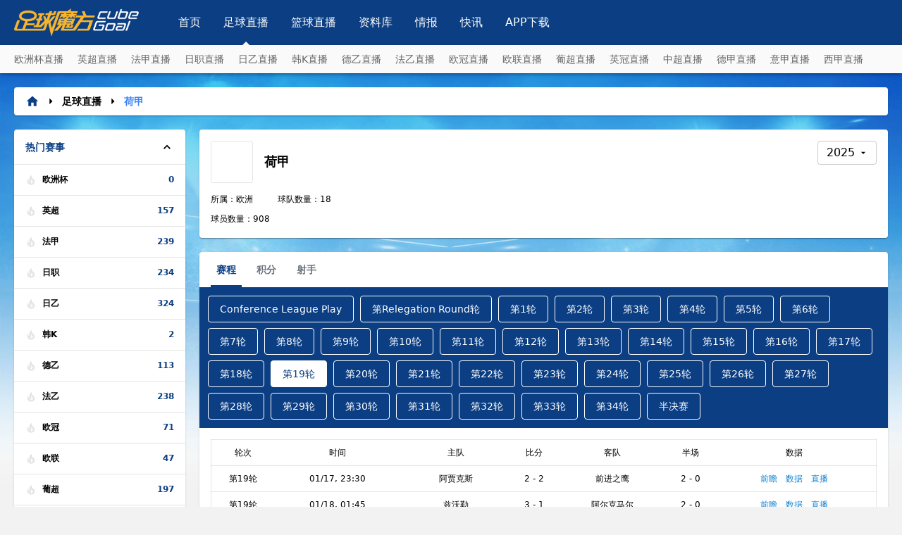

--- FILE ---
content_type: text/html; charset=UTF-8
request_url: https://cubegoal.com/league/eredivisie/live
body_size: 7290
content:
<!DOCTYPE html>
<head>
<meta http-equiv="Content-Type" content="text/html; charset=utf-8" />
<meta name="keywords" content="荷甲,荷甲赛程">
<meta name="description" content="足球魔方官网提供荷甲，荷甲赛程，荷甲时间表。">
<title>荷甲_荷甲赛程_时间表_-足球魔方官网</title>
<script>var hmt =hmt ||[];(function() {var hm =document.createElement("script");hm.src ="https://hm.baidu.com/hm.js?423b6a62916ec5ce9c12baca95afd3ca";var s =document.getElementsByTagName("script")[0];s.parentNode.insertBefore(hm,s);})();</script>
<script async src="https://www.googletagmanager.com/gtag/js?id=UA-208217625-1">
</script>
<script>window.dataLayer =window.dataLayer ||[];function gtag(){dataLayer.push(arguments);}
gtag('js',new Date());gtag('config','UA-208217625-1');</script>
<meta name="viewport" content="width=device-width, initial-scale=1">
<meta name="viewport" content="width=device-width, initial-scale=1, maximum-scale=1, user-scalable=no">
<link rel="icon" href="https://www.cubegoal.com/static/web/images/favicon/favicon.png" type="image/png"/>
<link rel="icon" href="https://www.cubegoal.com/static/web/images/favicon/favicon.ico" type="image/icon"/>
<link rel="apple-touch-icon" href="https://www.cubegoal.com/static/web/images/favicon/apple152.png">
<link rel="apple-touch-icon" sizes="76x76" href="https://www.cubegoal.com/static/web/images/favicon/apple76.png">
<link rel="apple-touch-icon" sizes="120x120" href="https://www.cubegoal.com/static/web/images/favicon/apple120.png">
<link rel="apple-touch-icon" sizes="152x152" href="https://www.cubegoal.com/static/web/images/favicon/apple152.png">
<link href="https://www.cubegoal.com/static/web/css/custom.css?v=260119" rel="stylesheet" type="text/css">
<link href="https://www.cubegoal.com/static/web/css/style.min.css?v=260119_4" rel="stylesheet" type="text/css">
<link href="https://www.cubegoal.com/static/web/css/slider.min.css?v=260119_2" rel="stylesheet" type="text/css">
<script src="https://www.cubegoal.com/static/web/js/axios.js?v=260119"></script>
</head>
<body>
<div class="cg-main-header">
<div class="cg-overlay" onclick="closeNav()"></div>
<div class="topheader">
<div class="headercover">
<a href="/" class="logo"><img src="https://www.cubegoal.com/static/web/images/logo.png" /></a>
<ul class="menu">
<li class="cg-menu-list cg-menu1 " onmouseover="menuHover(1)" onmouseout="menuOut(1)">
<span></span>
<a href="/">首页</a>
<a class="mob" href="/">首页</a>
<b onclick="toggleSubmenu(1, 16)">
<img class="down" src="https://www.cubegoal.com/static/web/images/icon/arrow-down.svg" />
<img class="up" src="https://www.cubegoal.com/static/web/images/icon/arrow-up.svg" />
</b>
<div>
<div class="swiper cgmenuslider">
<div class="swiper-wrapper">
<div class="swiper-slide"><a href="/league/eurocup/live" class="">欧洲杯直播</a></div>
<div class="swiper-slide"><a href="/league/epl/live" class="">英超直播</a></div>
<div class="swiper-slide"><a href="/league/ligue1/live" class="">法甲直播</a></div>
<div class="swiper-slide"><a href="/league/j1/live" class="">日职直播</a></div>
<div class="swiper-slide"><a href="/league/j2/live" class="">日乙直播</a></div>
<div class="swiper-slide"><a href="/league/k1/live" class="">韩K直播</a></div>
<div class="swiper-slide"><a href="/league/bundesliga2/live" class="">德乙直播</a></div>
<div class="swiper-slide"><a href="/league/ligue2/live" class="">法乙直播</a></div>
<div class="swiper-slide"><a href="/league/ecc/live" class="">欧冠直播</a></div>
<div class="swiper-slide"><a href="/league/efa/live" class="">欧联直播</a></div>
<div class="swiper-slide"><a href="/league/primeira-liga/live" class="">葡超直播</a></div>
<div class="swiper-slide"><a href="/league/efl/live" class="">英冠直播</a></div>
<div class="swiper-slide"><a href="/league/csl/live" class="">中超直播</a></div>
<div class="swiper-slide"><a href="/league/bundesliga/live" class="">德甲直播</a></div>
<div class="swiper-slide"><a href="/league/serie-A/live" class="">意甲直播</a></div>
<div class="swiper-slide"><a href="/league/la-liga/live" class="">西甲直播</a></div>
</div>
</div>
<div class="linklist">
<a href="/league/eurocup/live" class="">欧洲杯直播</a>
<a href="/league/epl/live" class="">英超直播</a>
<a href="/league/ligue1/live" class="">法甲直播</a>
<a href="/league/j1/live" class="">日职直播</a>
<a href="/league/j2/live" class="">日乙直播</a>
<a href="/league/k1/live" class="">韩K直播</a>
<a href="/league/bundesliga2/live" class="">德乙直播</a>
<a href="/league/ligue2/live" class="">法乙直播</a>
<a href="/league/ecc/live" class="">欧冠直播</a>
<a href="/league/efa/live" class="">欧联直播</a>
<a href="/league/primeira-liga/live" class="">葡超直播</a>
<a href="/league/efl/live" class="">英冠直播</a>
<a href="/league/csl/live" class="">中超直播</a>
<a href="/league/bundesliga/live" class="">德甲直播</a>
<a href="/league/serie-A/live" class="">意甲直播</a>
<a href="/league/la-liga/live" class="">西甲直播</a>
</div>
</div>
</li>
<li class="cg-menu-list cg-menu2 default active" onmouseover="menuHover(2)" onmouseout="menuOut(2)">
<span></span>
<a href="/live/zuqiu">足球直播</a>
<a class="mob" href="/live/zuqiu">足球直播</a>
<b onclick="toggleSubmenu(2, 16)">
<img class="down" src="https://www.cubegoal.com/static/web/images/icon/arrow-down.svg" />
<img class="up" src="https://www.cubegoal.com/static/web/images/icon/arrow-up.svg" />
</b>
<div>
<div class="swiper cgmenuslider">
<div class="swiper-wrapper">
<div class="swiper-slide"><a href="/league/eurocup/live" class="">欧洲杯直播</a></div>
<div class="swiper-slide"><a href="/league/epl/live" class="">英超直播</a></div>
<div class="swiper-slide"><a href="/league/ligue1/live" class="">法甲直播</a></div>
<div class="swiper-slide"><a href="/league/j1/live" class="">日职直播</a></div>
<div class="swiper-slide"><a href="/league/j2/live" class="">日乙直播</a></div>
<div class="swiper-slide"><a href="/league/k1/live" class="">韩K直播</a></div>
<div class="swiper-slide"><a href="/league/bundesliga2/live" class="">德乙直播</a></div>
<div class="swiper-slide"><a href="/league/ligue2/live" class="">法乙直播</a></div>
<div class="swiper-slide"><a href="/league/ecc/live" class="">欧冠直播</a></div>
<div class="swiper-slide"><a href="/league/efa/live" class="">欧联直播</a></div>
<div class="swiper-slide"><a href="/league/primeira-liga/live" class="">葡超直播</a></div>
<div class="swiper-slide"><a href="/league/efl/live" class="">英冠直播</a></div>
<div class="swiper-slide"><a href="/league/csl/live" class="">中超直播</a></div>
<div class="swiper-slide"><a href="/league/bundesliga/live" class="">德甲直播</a></div>
<div class="swiper-slide"><a href="/league/serie-A/live" class="">意甲直播</a></div>
<div class="swiper-slide"><a href="/league/la-liga/live" class="">西甲直播</a></div>
</div>
</div>
<div class="linklist">
<a href="/league/eurocup/live" class="">欧洲杯直播</a>
<a href="/league/epl/live" class="">英超直播</a>
<a href="/league/ligue1/live" class="">法甲直播</a>
<a href="/league/j1/live" class="">日职直播</a>
<a href="/league/j2/live" class="">日乙直播</a>
<a href="/league/k1/live" class="">韩K直播</a>
<a href="/league/bundesliga2/live" class="">德乙直播</a>
<a href="/league/ligue2/live" class="">法乙直播</a>
<a href="/league/ecc/live" class="">欧冠直播</a>
<a href="/league/efa/live" class="">欧联直播</a>
<a href="/league/primeira-liga/live" class="">葡超直播</a>
<a href="/league/efl/live" class="">英冠直播</a>
<a href="/league/csl/live" class="">中超直播</a>
<a href="/league/bundesliga/live" class="">德甲直播</a>
<a href="/league/serie-A/live" class="">意甲直播</a>
<a href="/league/la-liga/live" class="">西甲直播</a>
</div>
</div>
</li>
<li class="cg-menu-list cg-menu3 " onmouseover="menuHover(3)" onmouseout="menuOut(3)">
<span></span>
<a href="/live/lanqiu">篮球直播</a>
<a class="mob" href="/live/lanqiu">篮球直播</a>
<b onclick="toggleSubmenu(3, 2)">
<img class="down" src="https://www.cubegoal.com/static/web/images/icon/arrow-down.svg" />
<img class="up" src="https://www.cubegoal.com/static/web/images/icon/arrow-up.svg" />
</b>
<div>
<div class="swiper cgmenuslider">
<div class="swiper-wrapper">
<div class="swiper-slide"><a href="/league/nba/live" class="">NBA直播</a></div>
<div class="swiper-slide"><a href="/league/cba/live" class="">CBA直播</a></div>
</div>
</div>
<div class="linklist">
<a href="/league/nba/live" class="">NBA直播</a>
<a href="/league/cba/live" class="">CBA直播</a>
</div>
</div>
</li>
<li class="cg-menu-list cg-menu4 " onmouseover="menuHover(4)" onmouseout="menuOut(4)">
<span></span>
<a href="/league/search">资料库</a>
<a class="mob" href="/league/search">资料库</a>
<b onclick="toggleSubmenu(4, 12)">
<img class="down" src="https://www.cubegoal.com/static/web/images/icon/arrow-down.svg" />
<img class="up" src="https://www.cubegoal.com/static/web/images/icon/arrow-up.svg" />
</b>
<div>
<div class="swiper cgmenuslider">
<div class="swiper-wrapper">
<div class="swiper-slide"><a href="/league/epl" class="">英超</a></div>
<div class="swiper-slide"><a href="/league/ligue1" class="">法甲</a></div>
<div class="swiper-slide"><a href="/league/bundesliga2" class="">德乙</a></div>
<div class="swiper-slide"><a href="/league/ligue2" class="">法乙</a></div>
<div class="swiper-slide"><a href="/league/ecc" class="">欧冠</a></div>
<div class="swiper-slide"><a href="/league/efa" class="">欧联</a></div>
<div class="swiper-slide"><a href="/league/primeira-liga" class="">葡超</a></div>
<div class="swiper-slide"><a href="/league/efl" class="">英冠</a></div>
<div class="swiper-slide"><a href="/league/bundesliga" class="">德甲</a></div>
<div class="swiper-slide"><a href="/league/serie-A" class="">意甲</a></div>
<div class="swiper-slide"><a href="/league/la-liga" class="">西甲</a></div>
<div class="swiper-slide"><a href="/league/eredivisie" class="">荷甲</a></div>
<div class="swiper-slide"><a href="/league/gouden-gids-divisie" class="">荷乙</a></div>
<div class="swiper-slide"><a href="/league/nba" class="">NBA</a></div>
</div>
</div>
<div class="linklist">
<a href="/league/epl">英超</a>
<a href="/league/ligue1">法甲</a>
<a href="/league/bundesliga2">德乙</a>
<a href="/league/ligue2">法乙</a>
<a href="/league/ecc">欧冠</a>
<a href="/league/efa">欧联</a>
<a href="/league/primeira-liga">葡超</a>
<a href="/league/efl">英冠</a>
<a href="/league/bundesliga">德甲</a>
<a href="/league/serie-A">意甲</a>
<a href="/league/la-liga">西甲</a>
<a href="/league/eredivisie">荷甲</a>
<a href="/league/gouden-gids-divisie">荷乙</a>
<a href="/league/nba">NBA</a>
</div>
</div>
</li>
<li class="cg-menu-list cg-menu5 " onmouseover="menuHover(5)" onmouseout="menuOut(5)">
<span></span>
<a href="/info">情报</a>
<a class="mob" href="/info">情报</a>
<b onclick="toggleSubmenu(5, 12)">
<img class="down" src="https://www.cubegoal.com/static/web/images/icon/arrow-down.svg" />
<img class="up" src="https://www.cubegoal.com/static/web/images/icon/arrow-up.svg" />
</b>
<div>
<div class="swiper cgmenuslider">
<div class="swiper-wrapper">
<div class="swiper-slide"><a href="/label/234.html" class="">德甲</a></div>
<div class="swiper-slide"><a href="/label/276.html" class="">法甲</a></div>
<div class="swiper-slide"><a href="/label/124.html" class="">英超</a></div>
<div class="swiper-slide"><a href="/label/294.html" class="">中超</a></div>
<div class="swiper-slide"><a href="/label/209.html" class="">美洲杯</a></div>
<div class="swiper-slide"><a href="/label/295.html" class="">亚洲杯</a></div>
<div class="swiper-slide"><a href="/label/292.html" class="">欧国联</a></div>
<div class="swiper-slide"><a href="/label/293.html" class="">英锦标赛</a></div>
<div class="swiper-slide"><a href="/label/254.html" class="">法国</a></div>
<div class="swiper-slide"><a href="/label/221.html" class="">英冠</a></div>
<div class="swiper-slide"><a href="/label/258.html" class="">英格兰</a></div>
<div class="swiper-slide"><a href="/label/223.html" class="">足总杯</a></div>
<div class="swiper-slide"><a href="/label/265.html" class="">瑞典</a></div>
<div class="swiper-slide"><a href="/label/251.html" class="">阿根廷</a></div>
<div class="swiper-slide"><a href="/label/277.html" class="">法乙</a></div>
<div class="swiper-slide"><a href="/label/275.html" class="">德乙</a></div>
<div class="swiper-slide"><a href="/label/287.html" class="">荷甲</a></div>
<div class="swiper-slide"><a href="/label/216.html" class="">鹿岛鹿角</a></div>
<div class="swiper-slide"><a href="/label/252.html" class="">比利时</a></div>
<div class="swiper-slide"><a href="/label/232.html" class="">联合会杯</a></div>
</div>
</div>
<div class="linklist">
<a href="/label/234.html">德甲</a>
<a href="/label/276.html">法甲</a>
<a href="/label/124.html">英超</a>
<a href="/label/294.html">中超</a>
<a href="/label/209.html">美洲杯</a>
<a href="/label/295.html">亚洲杯</a>
<a href="/label/292.html">欧国联</a>
<a href="/label/293.html">英锦标赛</a>
<a href="/label/254.html">法国</a>
<a href="/label/221.html">英冠</a>
<a href="/label/258.html">英格兰</a>
<a href="/label/223.html">足总杯</a>
<a href="/label/265.html">瑞典</a>
<a href="/label/251.html">阿根廷</a>
<a href="/label/277.html">法乙</a>
<a href="/label/275.html">德乙</a>
<a href="/label/287.html">荷甲</a>
<a href="/label/216.html">鹿岛鹿角</a>
<a href="/label/252.html">比利时</a>
<a href="/label/232.html">联合会杯</a>
</div>
</div>
</li>
<li class="cg-menu-list cg-menu6 " onmouseover="menuHover(6)" onmouseout="menuOut(6)">
<span></span>
<a href="/news">快讯</a>
<a class="mob" href="/news">快讯</a>
<b onclick="toggleSubmenu(6, 12)">
<img class="down" src="https://www.cubegoal.com/static/web/images/icon/arrow-down.svg" />
<img class="up" src="https://www.cubegoal.com/static/web/images/icon/arrow-up.svg" />
</b>
<div>
<div class="swiper cgmenuslider">
<div class="swiper-wrapper">
<div class="swiper-slide"><a href="/news/focus" class="">新闻汇</a></div>
<div class="swiper-slide"><a href="/news/football" class="">足球图片</a></div>
<div class="swiper-slide"><a href="/news/first" class="">即时首发</a></div>
<div class="swiper-slide"><a href="/news/biglist" class="">大名单</a></div>
<div class="swiper-slide"><a href="/news/fun" class="">趣味花边</a></div>
</div>
</div>
<div class="linklist">
<a href="/news/focus">新闻汇</a>
<a href="/news/football">足球图片</a>
<a href="/news/first">即时首发</a>
<a href="/news/biglist">大名单</a>
<a href="/news/fun">趣味花边</a>
</div>
</div>
</li>
<li class="cg-menu-list cg-menu7 " onmouseover="menuHover(7)" onmouseout="menuOut(7)">
<span></span>
<a href="/app">APP下载</a>
<a class="mob" href="/app">APP下载</a>
<b onclick="toggleSubmenu(7, 12)">
<img class="down" src="https://www.cubegoal.com/static/web/images/icon/arrow-down.svg" />
<img class="up" src="https://www.cubegoal.com/static/web/images/icon/arrow-up.svg" />
</b>
<div>
<div class="swiper cgmenuslider">
<div class="swiper-wrapper">
<div class="swiper-slide"><a href="" class=""></a></div>
<div class="swiper-slide"><a href="" class=""></a></div>
<div class="swiper-slide"><a href="" class=""></a></div>
<div class="swiper-slide"><a href="" class=""></a></div>
<div class="swiper-slide"><a href="" class=""></a></div>
<div class="swiper-slide"><a href="" class=""></a></div>
<div class="swiper-slide"><a href="" class=""></a></div>
<div class="swiper-slide"><a href="" class=""></a></div>
<div class="swiper-slide"><a href="" class=""></a></div>
<div class="swiper-slide"><a href="" class=""></a></div>
<div class="swiper-slide"><a href="" class=""></a></div>
<div class="swiper-slide"><a href="" class=""></a></div>
<div class="swiper-slide"><a href="" class=""></a></div>
<div class="swiper-slide"><a href="" class=""></a></div>
<div class="swiper-slide"><a href="" class=""></a></div>
<div class="swiper-slide"><a href="" class=""></a></div>
<div class="swiper-slide"><a href="" class=""></a></div>
<div class="swiper-slide"><a href="" class=""></a></div>
<div class="swiper-slide"><a href="" class=""></a></div>
<div class="swiper-slide"><a href="" class=""></a></div>
</div>
</div>
<div class="linklist">
<a href=""></a>
<a href=""></a>
<a href=""></a>
<a href=""></a>
<a href=""></a>
<a href=""></a>
<a href=""></a>
<a href=""></a>
<a href=""></a>
<a href=""></a>
<a href=""></a>
<a href=""></a>
<a href=""></a>
<a href=""></a>
<a href=""></a>
<a href=""></a>
<a href=""></a>
<a href=""></a>
<a href=""></a>
<a href=""></a>
</div>
</div>
</li>
</ul>
<div class="nav" onclick="openNav()"><img src="https://www.cubegoal.com/static/web/images/icon/nav.svg" /></div>
</div>
</div>
<div class="bottomheader"></div> </div>
<div class="cg-main-body">
<div class="bodycover">
<div class="cg-breadcum">
<a class="tohome" href="/"><img src="https://www.cubegoal.com/static/web/images/icon/home.svg" /></a>
<span><img src="https://www.cubegoal.com/static/web/images/icon/breadcum.svg" /></span>
<a class="" href="/league/search">足球直播</a>
<span><img src="https://www.cubegoal.com/static/web/images/icon/breadcum.svg" /></span>
<a class="active" href="/league/eredivisie/live">荷甲</a>
</div>
<div class="clear-row"></div>
<div class="cg-data-filter">
<div class="cg-filter">
<div class="filterbox active datafilter1">
<div class="title" onclick="selectFilter('filterbox', 'datafilter1', 16)">
热门赛事
<img class="less" src="https://www.cubegoal.com/static/web/images/icon/expand-less.svg" />
<img class="more" src="https://www.cubegoal.com/static/web/images/icon/expand-more.svg" />
</div>
<div class="list" style="height:calc(44px * 16);">
<a href="/league/eurocup" class="">
<img src="https://www.cubegoal.com/static/web/images/icon/hot.svg" />
欧洲杯 <span>0</span>
</a>
<a href="/league/epl" class="">
<img src="https://www.cubegoal.com/static/web/images/icon/hot.svg" />
英超 <span>157</span>
</a>
<a href="/league/ligue1" class="">
<img src="https://www.cubegoal.com/static/web/images/icon/hot.svg" />
法甲 <span>239</span>
</a>
<a href="/league/j1" class="">
<img src="https://www.cubegoal.com/static/web/images/icon/hot.svg" />
日职 <span>234</span>
</a>
<a href="/league/j2" class="">
<img src="https://www.cubegoal.com/static/web/images/icon/hot.svg" />
日乙 <span>324</span>
</a>
<a href="/league/k1" class="">
<img src="https://www.cubegoal.com/static/web/images/icon/hot.svg" />
韩K <span>2</span>
</a>
<a href="/league/bundesliga2" class="">
<img src="https://www.cubegoal.com/static/web/images/icon/hot.svg" />
德乙 <span>113</span>
</a>
<a href="/league/ligue2" class="">
<img src="https://www.cubegoal.com/static/web/images/icon/hot.svg" />
法乙 <span>238</span>
</a>
<a href="/league/ecc" class="">
<img src="https://www.cubegoal.com/static/web/images/icon/hot.svg" />
欧冠 <span>71</span>
</a>
<a href="/league/efa" class="">
<img src="https://www.cubegoal.com/static/web/images/icon/hot.svg" />
欧联 <span>47</span>
</a>
<a href="/league/primeira-liga" class="">
<img src="https://www.cubegoal.com/static/web/images/icon/hot.svg" />
葡超 <span>197</span>
</a>
<a href="/league/efl" class="">
<img src="https://www.cubegoal.com/static/web/images/icon/hot.svg" />
英冠 <span>193</span>
</a>
<a href="/league/csl" class="">
<img src="https://www.cubegoal.com/static/web/images/icon/hot.svg" />
中超 <span>57</span>
</a>
<a href="/league/bundesliga" class="">
<img src="https://www.cubegoal.com/static/web/images/icon/hot.svg" />
德甲 <span>116</span>
</a>
<a href="/league/serie-A" class="">
<img src="https://www.cubegoal.com/static/web/images/icon/hot.svg" />
意甲 <span>147</span>
</a>
<a href="/league/la-liga" class="">
<img src="https://www.cubegoal.com/static/web/images/icon/hot.svg" />
西甲 <span>282</span>
</a>
</div>
</div>
<div class="filterbox datafilter2">
<div class="title" onclick="selectFilter('filterbox', 'datafilter2', 17)">
欧洲 <img class="less" src="https://www.cubegoal.com/static/web/images/icon/expand-less.svg" />
<img class="more" src="https://www.cubegoal.com/static/web/images/icon/expand-more.svg" />
</div>
<div class="list" style="height:0px;">
<a href="/league/eurocup" class="">
<img src="https://www.cubegoal.com/static/web/images/icon/tag.svg" />
欧洲杯 <span>0</span>
</a>
<a href="/league/epl" class="">
<img src="https://www.cubegoal.com/static/web/images/icon/tag.svg" />
英超 <span>157</span>
</a>
<a href="/league/ligue1" class="">
<img src="https://www.cubegoal.com/static/web/images/icon/tag.svg" />
法甲 <span>239</span>
</a>
<a href="/league/bundesliga2" class="">
<img src="https://www.cubegoal.com/static/web/images/icon/tag.svg" />
德乙 <span>113</span>
</a>
<a href="/league/ligue2" class="">
<img src="https://www.cubegoal.com/static/web/images/icon/tag.svg" />
法乙 <span>238</span>
</a>
<a href="/league/ecc" class="">
<img src="https://www.cubegoal.com/static/web/images/icon/tag.svg" />
欧冠 <span>71</span>
</a>
<a href="/league/efa" class="">
<img src="https://www.cubegoal.com/static/web/images/icon/tag.svg" />
欧联 <span>47</span>
</a>
<a href="/league/primeira-liga" class="">
<img src="https://www.cubegoal.com/static/web/images/icon/tag.svg" />
葡超 <span>197</span>
</a>
<a href="/league/efl" class="">
<img src="https://www.cubegoal.com/static/web/images/icon/tag.svg" />
英冠 <span>193</span>
</a>
<a href="/league/bundesliga" class="">
<img src="https://www.cubegoal.com/static/web/images/icon/tag.svg" />
德甲 <span>116</span>
</a>
<a href="/league/serie-A" class="">
<img src="https://www.cubegoal.com/static/web/images/icon/tag.svg" />
意甲 <span>147</span>
</a>
<a href="/league/la-liga" class="">
<img src="https://www.cubegoal.com/static/web/images/icon/tag.svg" />
西甲 <span>282</span>
</a>
<a href="/league/eredivisie" class="active">
<img src="https://www.cubegoal.com/static/web/images/icon/tag.svg" />
荷甲 <span>100</span>
</a>
<a href="/league/gouden-gids-divisie" class="">
<img src="https://www.cubegoal.com/static/web/images/icon/tag.svg" />
荷乙 <span>108</span>
</a>
<a href="/league/rpl" class="">
<img src="https://www.cubegoal.com/static/web/images/icon/tag.svg" />
俄超 <span>171</span>
</a>
<a href="/league/eliteserien" class="">
<img src="https://www.cubegoal.com/static/web/images/icon/tag.svg" />
挪超 <span>174</span>
</a>
<a href="/league/allsvenskan" class="">
<img src="https://www.cubegoal.com/static/web/images/icon/tag.svg" />
瑞典超 <span>188</span>
</a>
</div>
</div>
<div class="filterbox datafilter3">
<div class="title" onclick="selectFilter('filterbox', 'datafilter3', 3)">
美洲 <img class="less" src="https://www.cubegoal.com/static/web/images/icon/expand-less.svg" />
<img class="more" src="https://www.cubegoal.com/static/web/images/icon/expand-more.svg" />
</div>
<div class="list" style="height:0px;">
<a href="/league/mls" class="">
<img src="https://www.cubegoal.com/static/web/images/icon/tag.svg" />
美职 <span>69</span>
</a>
<a href="/league/cbsa" class="">
<img src="https://www.cubegoal.com/static/web/images/icon/tag.svg" />
巴甲 <span>16</span>
</a>
<a href="/league/copa-america" class="">
<img src="https://www.cubegoal.com/static/web/images/icon/tag.svg" />
美洲杯 <span>0</span>
</a>
</div>
</div>
<div class="filterbox datafilter4">
<div class="title" onclick="selectFilter('filterbox', 'datafilter4', 5)">
亚洲 <img class="less" src="https://www.cubegoal.com/static/web/images/icon/expand-less.svg" />
<img class="more" src="https://www.cubegoal.com/static/web/images/icon/expand-more.svg" />
</div>
<div class="list" style="height:0px;">
<a href="/league/j1" class="">
<img src="https://www.cubegoal.com/static/web/images/icon/tag.svg" />
日职 <span>234</span>
</a>
<a href="/league/j2" class="">
<img src="https://www.cubegoal.com/static/web/images/icon/tag.svg" />
日乙 <span>324</span>
</a>
<a href="/league/k1" class="">
<img src="https://www.cubegoal.com/static/web/images/icon/tag.svg" />
韩K <span>2</span>
</a>
<a href="/league/csl" class="">
<img src="https://www.cubegoal.com/static/web/images/icon/tag.svg" />
中超 <span>57</span>
</a>
<a href="/league/cfacl" class="">
<img src="https://www.cubegoal.com/static/web/images/icon/tag.svg" />
中甲 <span>1</span>
</a>
</div>
</div>
<div class="filterbox datafilter7">
<div class="title" onclick="selectFilter('filterbox', 'datafilter7', 3)">
国际 <img class="less" src="https://www.cubegoal.com/static/web/images/icon/expand-less.svg" />
<img class="more" src="https://www.cubegoal.com/static/web/images/icon/expand-more.svg" />
</div>
<div class="list" style="height:0px;">
<a href="/league/wc-asia" class="">
<img src="https://www.cubegoal.com/static/web/images/icon/tag.svg" />
世亚预 <span>51</span>
</a>
<a href="/league/wc-euro" class="">
<img src="https://www.cubegoal.com/static/web/images/icon/tag.svg" />
世欧预 <span>138</span>
</a>
<a href="/league/wc-south" class="">
<img src="https://www.cubegoal.com/static/web/images/icon/tag.svg" />
世南美预 <span>59</span>
</a>
</div>
</div>
</div>
</div>
<div class="cg-data-list">
<div class="dataheader">
<div class="head">
<h2>荷甲</h2>
<div class="img" style="background-image: url('https://www.cubegoal.com/static/alps/league/nTBMho8j-t0zu9iCU.png')"></div>
<h1>荷甲</h1>
</div>
<div class="sub" style="margin:0px 0px 4px 0px;">
<span>所属：欧洲</span>
<span>球队数量：18</span>
</div>
<div class="sub">
<span>球员数量：908</span>
</div>
<div class="selection">
<div class="main">2025 <svg xmlns="http://www.w3.org/2000/svg" height="24px" viewBox="0 0 24 24" width="24px"><path d="M0 0h24v24H0z" fill="none"/><path d="M7 10l5 5 5-5z"/></svg></div>
<div class="list">
<a href="/league/eredivisie/live/--2025">2025</a>
<a href="/league/eredivisie/live/--2024_2025">2024/2025</a>
<a href="/league/eredivisie/live/--2024">2024</a>
<a href="/league/eredivisie/live/--2023_2024">2023/2024</a>
<a href="/league/eredivisie/live/--2022_2023">2022/2023</a>
<a href="/league/eredivisie/live/--2021_2022">2021/2022</a>
<a href="/league/eredivisie/live/--2020_2021">2020/2021</a>
<a href="/league/eredivisie/live/--2019_2020">2019/2020</a>
<a href="/league/eredivisie/live/--2018_2019">2018/2019</a>
<a href="/league/eredivisie/live/--2017_2018">2017/2018</a>
<a href="/league/eredivisie/live/--2016_2017">2016/2017</a>
</div>
</div>
</div>
<div class="datalist">
<div class="head">
<a href="/league/eredivisie/schedule.html" class="active">赛程<span></span></a>
<a href="/league/eredivisie/rank.html" class="">积分<span></span></a>
<a href="/league/eredivisie/goal.html" class="">射手<span></span></a>
</div>
<div class="category">
<a href="/league/eredivisie/schedule/-Conference League Play-2025" class="">Conference League Play</a>
<a href="/league/eredivisie/schedule/-第Relegation Round轮-2025" class="">第Relegation Round轮</a>
<a href="/league/eredivisie/schedule/-第1轮-2025" class="">第1轮</a>
<a href="/league/eredivisie/schedule/-第2轮-2025" class="">第2轮</a>
<a href="/league/eredivisie/schedule/-第3轮-2025" class="">第3轮</a>
<a href="/league/eredivisie/schedule/-第4轮-2025" class="">第4轮</a>
<a href="/league/eredivisie/schedule/-第5轮-2025" class="">第5轮</a>
<a href="/league/eredivisie/schedule/-第6轮-2025" class="">第6轮</a>
<a href="/league/eredivisie/schedule/-第7轮-2025" class="">第7轮</a>
<a href="/league/eredivisie/schedule/-第8轮-2025" class="">第8轮</a>
<a href="/league/eredivisie/schedule/-第9轮-2025" class="">第9轮</a>
<a href="/league/eredivisie/schedule/-第10轮-2025" class="">第10轮</a>
<a href="/league/eredivisie/schedule/-第11轮-2025" class="">第11轮</a>
<a href="/league/eredivisie/schedule/-第12轮-2025" class="">第12轮</a>
<a href="/league/eredivisie/schedule/-第13轮-2025" class="">第13轮</a>
<a href="/league/eredivisie/schedule/-第14轮-2025" class="">第14轮</a>
<a href="/league/eredivisie/schedule/-第15轮-2025" class="">第15轮</a>
<a href="/league/eredivisie/schedule/-第16轮-2025" class="">第16轮</a>
<a href="/league/eredivisie/schedule/-第17轮-2025" class="">第17轮</a>
<a href="/league/eredivisie/schedule/-第18轮-2025" class="">第18轮</a>
<a href="/league/eredivisie/schedule/-第19轮-2025" class="active">第19轮</a>
<a href="/league/eredivisie/schedule/-第20轮-2025" class="">第20轮</a>
<a href="/league/eredivisie/schedule/-第21轮-2025" class="">第21轮</a>
<a href="/league/eredivisie/schedule/-第22轮-2025" class="">第22轮</a>
<a href="/league/eredivisie/schedule/-第23轮-2025" class="">第23轮</a>
<a href="/league/eredivisie/schedule/-第24轮-2025" class="">第24轮</a>
<a href="/league/eredivisie/schedule/-第25轮-2025" class="">第25轮</a>
<a href="/league/eredivisie/schedule/-第26轮-2025" class="">第26轮</a>
<a href="/league/eredivisie/schedule/-第27轮-2025" class="">第27轮</a>
<a href="/league/eredivisie/schedule/-第28轮-2025" class="">第28轮</a>
<a href="/league/eredivisie/schedule/-第29轮-2025" class="">第29轮</a>
<a href="/league/eredivisie/schedule/-第30轮-2025" class="">第30轮</a>
<a href="/league/eredivisie/schedule/-第31轮-2025" class="">第31轮</a>
<a href="/league/eredivisie/schedule/-第32轮-2025" class="">第32轮</a>
<a href="/league/eredivisie/schedule/-第33轮-2025" class="">第33轮</a>
<a href="/league/eredivisie/schedule/-第34轮-2025" class="">第34轮</a>
<a href="/league/eredivisie/schedule/-半决赛-2025" class="">半决赛</a>
</div>
<div class="mobtab">
<div class="dropdown" onclick="openMobFilter()">第19轮<img src="https://www.cubegoal.com/static/web/images/icon/arrow-down.svg" /></div>
</div>
<div class="mobfilter">
<div class="overlay" onclick="closeMobFilter()"></div>
<div class="filtercover">
<div class="title">
<div class="cancel">取消</div>
请选择
<div class="accept">确认</div>
</div>
<div class="list">
<div class="top"></div>
<div class="bottom"></div>
<div class="col" style="width:100%">
<a href="/league/eredivisie/schedule/-Conference League Play-2025" class="listbox ">Conference League Play</a>
<a href="/league/eredivisie/schedule/-第Relegation Round轮-2025" class="listbox ">第Relegation Round轮</a>
<a href="/league/eredivisie/schedule/-第1轮-2025" class="listbox ">第1轮</a>
<a href="/league/eredivisie/schedule/-第2轮-2025" class="listbox ">第2轮</a>
<a href="/league/eredivisie/schedule/-第3轮-2025" class="listbox ">第3轮</a>
<a href="/league/eredivisie/schedule/-第4轮-2025" class="listbox ">第4轮</a>
<a href="/league/eredivisie/schedule/-第5轮-2025" class="listbox ">第5轮</a>
<a href="/league/eredivisie/schedule/-第6轮-2025" class="listbox ">第6轮</a>
<a href="/league/eredivisie/schedule/-第7轮-2025" class="listbox ">第7轮</a>
<a href="/league/eredivisie/schedule/-第8轮-2025" class="listbox ">第8轮</a>
<a href="/league/eredivisie/schedule/-第9轮-2025" class="listbox ">第9轮</a>
<a href="/league/eredivisie/schedule/-第10轮-2025" class="listbox ">第10轮</a>
<a href="/league/eredivisie/schedule/-第11轮-2025" class="listbox ">第11轮</a>
<a href="/league/eredivisie/schedule/-第12轮-2025" class="listbox ">第12轮</a>
<a href="/league/eredivisie/schedule/-第13轮-2025" class="listbox ">第13轮</a>
<a href="/league/eredivisie/schedule/-第14轮-2025" class="listbox ">第14轮</a>
<a href="/league/eredivisie/schedule/-第15轮-2025" class="listbox ">第15轮</a>
<a href="/league/eredivisie/schedule/-第16轮-2025" class="listbox ">第16轮</a>
<a href="/league/eredivisie/schedule/-第17轮-2025" class="listbox ">第17轮</a>
<a href="/league/eredivisie/schedule/-第18轮-2025" class="listbox ">第18轮</a>
<a href="/league/eredivisie/schedule/-第19轮-2025" class="listbox active">第19轮</a>
<a href="/league/eredivisie/schedule/-第20轮-2025" class="listbox ">第20轮</a>
<a href="/league/eredivisie/schedule/-第21轮-2025" class="listbox ">第21轮</a>
<a href="/league/eredivisie/schedule/-第22轮-2025" class="listbox ">第22轮</a>
<a href="/league/eredivisie/schedule/-第23轮-2025" class="listbox ">第23轮</a>
<a href="/league/eredivisie/schedule/-第24轮-2025" class="listbox ">第24轮</a>
<a href="/league/eredivisie/schedule/-第25轮-2025" class="listbox ">第25轮</a>
<a href="/league/eredivisie/schedule/-第26轮-2025" class="listbox ">第26轮</a>
<a href="/league/eredivisie/schedule/-第27轮-2025" class="listbox ">第27轮</a>
<a href="/league/eredivisie/schedule/-第28轮-2025" class="listbox ">第28轮</a>
<a href="/league/eredivisie/schedule/-第29轮-2025" class="listbox ">第29轮</a>
<a href="/league/eredivisie/schedule/-第30轮-2025" class="listbox ">第30轮</a>
<a href="/league/eredivisie/schedule/-第31轮-2025" class="listbox ">第31轮</a>
<a href="/league/eredivisie/schedule/-第32轮-2025" class="listbox ">第32轮</a>
<a href="/league/eredivisie/schedule/-第33轮-2025" class="listbox ">第33轮</a>
<a href="/league/eredivisie/schedule/-第34轮-2025" class="listbox ">第34轮</a>
<a href="/league/eredivisie/schedule/-半决赛-2025" class="listbox ">半决赛</a>
</div>
</div>
</div>
</div>
<div class="resultcover">
<div class="padding">
<table>
<tr class="head">
<td>轮次</td>
<td class="mob">时间</td>
<td class="mob">主队</td>
<td class="mob">比分</td>
<td class="mob">客队</td>
<td>半场</td>
<td class="mob">数据</td>
</tr>
<tr>
<td>第19轮</td>
<td class="mob">01/17, 23:30</td>
<td class="mob">阿贾克斯</td>
<td class="mob red">2 - 2</td>
<td class="mob">前进之鹰</td>
<td class="red">2 - 0</td>
<td class="mob">
<a href="/fenxi/80382.html">前瞻</a>
<a href="/odds/80382.html">数据</a>
<a href="/live/80382.html">直播</a>
</td>
</tr>
<tr>
<td>第19轮</td>
<td class="mob">01/18, 01:45</td>
<td class="mob">兹沃勒</td>
<td class="mob red">3 - 1</td>
<td class="mob">阿尔克马尔</td>
<td class="red">2 - 0</td>
<td class="mob">
<a href="/fenxi/80383.html">前瞻</a>
<a href="/odds/80383.html">数据</a>
<a href="/live/80383.html">直播</a>
</td>
</tr>
<tr>
<td>第19轮</td>
<td class="mob">01/18, 03:00</td>
<td class="mob">SBV精英</td>
<td class="mob red">2 - 2</td>
<td class="mob">特尔斯达</td>
<td class="red">0 - 0</td>
<td class="mob">
<a href="/fenxi/80384.html">前瞻</a>
<a href="/odds/80384.html">数据</a>
<a href="/live/80384.html">直播</a>
</td>
</tr>
<tr>
<td>第19轮</td>
<td class="mob">01/18, 03:00</td>
<td class="mob">福图纳锡塔德</td>
<td class="mob red">1 - 2</td>
<td class="mob">PSV埃因霍温</td>
<td class="red">1 - 1</td>
<td class="mob">
<a href="/fenxi/80385.html">前瞻</a>
<a href="/odds/80385.html">数据</a>
<a href="/live/80385.html">直播</a>
</td>
</tr>
<tr>
<td>第19轮</td>
<td class="mob">01/18, 04:00</td>
<td class="mob">布雷达</td>
<td class="mob red">3 - 4</td>
<td class="mob">奈梅亨</td>
<td class="red">1 - 2</td>
<td class="mob">
<a href="/fenxi/80386.html">前瞻</a>
<a href="/odds/80386.html">数据</a>
<a href="/live/80386.html">直播</a>
</td>
</tr>
<tr>
<td>第19轮</td>
<td class="mob">01/18, 19:15</td>
<td class="mob">海伦芬</td>
<td class="mob red">0 - 2</td>
<td class="mob">格罗宁根</td>
<td class="red">0 - 0</td>
<td class="mob">
<a href="/fenxi/80422.html">前瞻</a>
<a href="/odds/80422.html">数据</a>
<a href="/live/80422.html">直播</a>
</td>
</tr>
<tr>
<td>第19轮</td>
<td class="mob">01/18, 21:30</td>
<td class="mob">赫拉克勒斯</td>
<td class="mob red">0 - 2</td>
<td class="mob">特温特</td>
<td class="red">0 - 1</td>
<td class="mob">
<a href="/fenxi/80423.html">前瞻</a>
<a href="/odds/80423.html">数据</a>
<a href="/live/80423.html">直播</a>
</td>
</tr>
<tr>
<td>第19轮</td>
<td class="mob">01/18, 21:30</td>
<td class="mob">福伦丹</td>
<td class="mob red">2 - 1</td>
<td class="mob">乌德勒支</td>
<td class="red">2 - 0</td>
<td class="mob">
<a href="/fenxi/80424.html">前瞻</a>
<a href="/odds/80424.html">数据</a>
<a href="/live/80424.html">直播</a>
</td>
</tr>
<tr>
<td>第19轮</td>
<td class="mob">01/18, 23:45</td>
<td class="mob">费耶诺德</td>
<td class="mob red">3 - 4</td>
<td class="mob">鹿特丹斯巴达</td>
<td class="red">0 - 1</td>
<td class="mob">
<a href="/fenxi/80425.html">前瞻</a>
<a href="/odds/80425.html">数据</a>
<a href="/live/80425.html">直播</a>
</td>
</tr>
</table>
</div>
</div>
</div>
</div>
<div class="clear-row"></div>
</div>
</div> 
<div class="cg-main-widget">
<div class="widgetcover">
<div class="widgetbox link">
<div class="title">友情链接</div>
<div class="list">
<a href="https://www.huanhuba.com/" target="_blank">足球直播</a>
<a href="https://www.cubegoal.com/" target="_blank">足球魔方</a>
</div>
</div>
<div class="widgetbox link">
<div class="title">合作伙伴</div>
<div class="list">
<a href="#" target="_blank">搜狐</a>
<a href="#" target="_blank">腾讯体育</a>
<a href="https://www.huanhuba.com" target="_blank">欢呼吧</a>
<a href="#" target="_blank">百度</a>
</div>
</div>
</div>
</div>
<div class="cg-main-footer">
<div class="footercover">
<div>足球魔方免费提供2026美加墨世界杯直播、足球直播、NBA直播、覆盖英超、中超、亚冠、欧冠、欧罗巴、西甲、德甲、意甲、法甲、日职等全球赛事，免费在线高清直播无延迟。</div>
<span><a href="https://beian.miit.gov.cn/">沪ICP备2023013393号-1</a> Copyright © 2021, <a href="/">Cubegoal.com</a>. All Rights Reserved.</span>
</div>
</div>
<div class="cg-main-mobfooter">
<a href="/live/zuqiu">
<img src="https://www.cubegoal.com/static/web/images/video.svg" />
<span>直播</span>
</a>
<a href="/league/search">
<img src="https://www.cubegoal.com/static/web/images/match.svg" />
<span>资料库</span>
</a>
<a href="/info">
<img src="https://www.cubegoal.com/static/web/images/information.svg" />
<span>情报</span>
</a>
<a href="/news">
<img src="https://www.cubegoal.com/static/web/images/news.svg" />
<span>快讯</span>
</a>
<a href="/app">
<img src="https://www.cubegoal.com/static/web/images/download.svg" />
<span>APP下载</span>
</a>
</div>
<script src="https://www.cubegoal.com/static/web/js/component/filter.js?v=260119"></script>
<script src="https://www.cubegoal.com/static/web/js/component/table.js?v=260119"></script>
<script src="https://www.cubegoal.com/static/web/js/component/matchlist.js?v=260119_2"></script>
<script src="https://www.cubegoal.com/static/web/js/slider.js?v=260119"></script>
<script src='https://www.cubegoal.com/static/web/js/function.js?v=260119'></script>
</body>
</html>


--- FILE ---
content_type: text/css
request_url: https://www.cubegoal.com/static/web/css/custom.css?v=260119
body_size: -184
content:
.text-red{
    color: #a62f16;
    font-size: 14px;
    font-weight: 700;
    opacity: 1 !important;
}

--- FILE ---
content_type: text/css
request_url: https://www.cubegoal.com/static/web/css/style.min.css?v=260119_4
body_size: 19575
content:
@charset "utf-8";a,abbr,acronym,address,applet,article,aside,audio,b,big,blockquote,body,canvas,caption,center,cite,code,dd,del,details,dfn,div,dl,dt,em,fieldset,figcaption,figure,footer,form,h1,h2,h3,h4,h5,h6,header,hgroup,html,i,iframe,img,ins,kbd,label,legend,li,mark,menu,nav,object,ol,p,pre,q,s,samp,section,small,span,strike,strong,sub,summary,sup,table,tbody,td,tfoot,th,thead,time,tr,tt,u,ul,var,video{margin:0;padding:0;border:0;outline:0;font-size:100%;font:inherit;vertical-align:baseline}article,aside,details,figcaption,figure,footer,header,hgroup,menu,nav,section{display:block}body{line-height:1}ol,ul{list-style:none}blockquote,q{quotes:none}blockquote:after,blockquote:before,q:after,q:before{content:'';content:none}ins{text-decoration:none}del{text-decoration:line-through}table{border-collapse:collapse;border-spacing:0}input[type=button]{appearance:none;-o-appearance:none;-moz-appearance:none;-webkit-appearance:none;-ms-appearance:none}input[type=submit]{appearance:none;-o-appearance:none;-moz-appearance:none;-webkit-appearance:none;-ms-appearance:none}button{appearance:none;-o-appearance:none;-moz-appearance:none;-webkit-appearance:none;-ms-appearance:none}a{text-decoration:none}.clear-row{display:block;width:100%;overflow:hidden;float:none;clear:both}

body{font-family:ui-sans-serif,system-ui,-apple-system,BlinkMacSystemFont,"Segoe UI",Roboto,"Helvetica Neue",Arial,"Noto Sans",sans-serif,"Apple Color Emoji","Segoe UI Emoji","Segoe UI Symbol","Noto Color Emoji";line-height:1.5;background-image:url(../images/bg-stadium.jpg);background-color:#f2f2f2;background-repeat:no-repeat;background-size:100%}.cg-main-header{display:block;position:fixed;width:100%;z-index:99;top:0;left:0}.cg-main-header>.topheader{display:block;position:relative;width:100%;height:64px;background:#0b3e83;box-sizing:border-box;-webkit-box-sizing:border-box;padding:0 20px}.cg-main-header>.topheader>.headercover{display:block;position:relative;max-width:1600px;width:100%;height:64px;box-sizing:border-box;-webkit-box-sizing:border-box;margin:0 auto}.cg-main-header>.topheader>.headercover>a.logo{display:block;position:relative;box-sizing:border-box;-webkit-box-sizing:border-box;line-height:0;padding:12px 0;float:left;margin:0 40px 0 0}.cg-main-header>.topheader>.headercover>a.logo>img{display:block;position:relative;height:40px}.cg-main-header>.topheader>.headercover>ul.menu{display:block;position:relative;float:left;z-index:1}.cg-main-header>.topheader>.headercover>ul.menu li{display:block;position:relative;float:left;transition:height .3s ease;-webkit-transition:height .3s ease;overflow:hidden}.cg-main-header>.topheader>.headercover>ul.menu li>span{display:none;position:absolute;width:0;height:0;border-left:5px solid transparent;border-right:5px solid transparent;border-bottom:5px solid #fafafa;bottom:0;left:calc(50% - 5px)}.cg-main-header>.topheader>.headercover>ul.menu li.active>span{display:block}.cg-main-header>.topheader>.headercover>ul.menu li>a{display:block;position:relative;height:64px;line-height:64px;color:#fff;padding:0 16px;box-sizing:border-box;-webkit-box-sizing:border-box}.cg-main-header>.topheader>.headercover>ul.menu li>a.mob{display:none}.cg-main-header>.topheader>.headercover>ul.menu li>b{display:none;position:absolute;z-index:2;height:48px;width:48px;right:0;top:0}.cg-main-header>.topheader>.headercover>ul.menu li>b img{display:block;position:absolute;width:26px;height:26px;top:calc(50% - 13px);left:calc(50% - 13px)}.cg-main-header>.topheader>.headercover>ul.menu li>b img.up{display:none}.cg-main-header>.topheader>.headercover>ul.menu li>b img.down{display:block}.cg-main-header>.topheader>.headercover>ul.menu li>b.active img.up{display:block}.cg-main-header>.topheader>.headercover>ul.menu li>b.active img.down{display:none}.cg-main-header>.topheader>.headercover>ul.menu li>div{display:none;position:fixed;width:100%;height:40px;top:64px;left:0;box-sizing:border-box;-webkit-box-sizing:border-box;padding:0 20px}.cg-main-header>.topheader>.headercover>ul.menu li.active>div{display:block}.cg-main-header>.topheader>.headercover>ul.menu li>div>.swiper{display:block;position:relative;max-width:1600px;width:100%;margin:0 auto}.cg-main-header>.topheader>.headercover>ul.menu li>div>.swiper .swiper-slide{width:auto!important;margin:0px 20px 0px 0px}.cg-main-header>.topheader>.headercover>ul.menu li>div>.swiper .swiper-slide>a{display:block;position:relative;color:#000;height:40px;line-height:40px;font-size:14px;font-weight:500;padding:0;opacity:.6}.cg-main-header>.topheader>.headercover>ul.menu li>div>.swiper .swiper-slide>a:hover{color:#3b82f6;opacity:1}.cg-main-header>.topheader>.headercover>ul.menu li>div>.swiper .swiper-slide>a.active{color:#3b82f6;opacity:1}.cg-main-header>.topheader>.headercover>ul.menu li>div>.linklist{display:none;position:relative;width:100%;text-align:left}.cg-main-header>.topheader>.headercover>ul.menu li>div>.linklist a{display:block;position:relative;width:100%;height:40px;line-height:39px;font-size:14px;box-sizing:border-box;-webkit-box-sizing:border-box;padding:0 16px;color:rgba(0,0,0,.6);border-bottom:solid 1px rgba(0,0,0,.1)}.cg-main-header>.topheader>.headercover>.nav{display:none;position:absolute;width:50px;height:50px;top:0;right:0;cursor:pointer}.cg-main-header>.topheader>.headercover>.nav>img{display:block;position:absolute;width:24px;height:24px;top:calc(50% - 12px);left:calc(50% - 12px)}.cg-main-header>.bottomheader{display:block;position:relative;width:100%;height:40px;background:#fafafa;box-shadow:0 3px 3px -2px rgb(0 0 0 / 20%),0 3px 4px 0 rgb(0 0 0 / 14%),0 1px 8px 0 rgb(0 0 0 / 12%);-webkit-box-shadow:0 3px 3px -2px rgb(0 0 0 / 20%),0 3px 4px 0 rgb(0 0 0 / 14%),0 1px 8px 0 rgb(0 0 0 / 12%)}.cg-main-header>.cg-overlay{display:block;position:fixed;width:100%;height:100%;top:0;left:0;z-index:1;background:rgba(0,0,0,.7);transition:all .3s ease;-webkit-transition:all .3s ease;opacity:0;visibility:hidden}.cg-main-header>.cg-overlay.active{opacity:1;visibility:visible}.cg-main-body{display:block;position:relative;width:100%;margin:104px 0 0 0;box-sizing:border-box;-webkit-box-sizing:border-box;padding:20px}.cg-main-body>.bodycover{display:block;position:relative;max-width:1600px;width:100%;margin:0 auto}.cg-main-widget{display:block;position:relative;width:100%;box-sizing:border-box;-webkit-box-sizing:border-box;padding:16px;background:#fff}.cg-main-widget>.widgetcover{display:block;position:relative;width:100%;max-width:1600px;margin:0 auto;overflow:hidden}.cg-main-widget>.widgetcover .widgetbox{display:block;position:relative;float:left;margin:0 80px 0 0}.cg-main-widget>.widgetcover .widgetbox:last-child{margin:0}.cg-main-widget>.widgetcover .widgetbox>.title{display:block;position:relative;font-size:14px;color:#4a4a4a;margin:0 0 10px 0;font-weight:700}.cg-main-widget>.widgetcover .widgetbox>.list{display:block;position:relative;width:100%}.cg-main-widget>.widgetcover .widgetbox>.list a{display:inline-block;color:#4a4a4a;font-size:12px;margin:0 16px 0 0}.cg-main-widget>.widgetcover .widgetbox>.list a:hover{color:#000;text-decoration:underline}.cg-main-widget>.widgetcover .widgetbox>.list a:last-child{margin:0}.cg-main-footer{display:block;position:relative;width:100%;box-sizing:border-box;-webkit-box-sizing:border-box;padding:16px;background:#222}.cg-main-footer>.footercover{display:block;position:relative;max-width:1600px;width:100%;margin:0 auto;text-align:center}.cg-main-footer>.footercover>div{display:block;position:relative;width:100%;margin:0 0 10px 0;font-size:12px;color:#fff}.cg-main-footer>.footercover>span{display:block;position:relative;width:100%;font-size:12px;color:#fff}.cg-main-footer>.footercover>span>a{display:inline-block;color:#fff}.cg-main-footer>.footercover>span>a:hover{color:#0e80d0}.cg-main-mobfooter{display:none;position:fixed;z-index:9;width:100%;background:#0b3e83;height:80px;bottom:0;left:0}.cg-main-mobfooter a{display:block;position:relative;float:left;width:25%;height:80px;text-align:center;box-sizing:border-box;-webkit-box-sizing:border-box;padding:14px 0;color:#fff;font-size:12px}.cg-main-mobfooter a>img{display:inline-block;width:30px;height:30px}.cg-main-mobfooter a>span{display:block;position:relative;width:100%}.cg-breadcum{display:block;position:relative;width:100%;height:40px;margin:0 0 20px 0;border-radius:4px;-webkit-border-radius:4px;background:#fff;box-shadow:0 1px 3px 0 rgba(0,0,0,.12),0 1px 1px 0 rgba(0,0,0,.14),0 2px 1px -1px rgba(0,0,0,.2);-webkit-box-shadow:0 1px 3px 0 rgba(0,0,0,.12),0 1px 1px 0 rgba(0,0,0,.14),0 2px 1px -1px rgba(0,0,0,.2);box-sizing:border-box;-webkit-box-sizing:border-box;padding:0 16px}.cg-breadcum a{display:block;float:left;position:relative;height:40px;line-height:40px;font-size:14px;font-weight:700;color:#000}.cg-breadcum a.tohome{width:20px}.cg-breadcum a.tohome>img{display:block;position:absolute;width:20px;height:20px;top:calc(50% - 10px);left:calc(50% - 10px)}.cg-breadcum a.active{color:#3b82f6}.cg-breadcum span{display:block;position:relative;float:left;width:16px;height:40px;line-height:40px;margin:0 8px}.cg-breadcum span>img{display:block;position:absolute;width:20px;height:20px;top:calc(50% - 10px);left:calc(50% - 10px)}.cg-home-left{display:block;position:relative;float:left;width:calc(100% - 420px);margin:0 20px 0 0}.cg-home-right{display:block;position:relative;float:right;width:400px}.cg-home-left .cg-tabslider{display:none}.cg-home-left .cg-slider{margin:0 0 20px 0}.cg-home-left .cg-news{margin:0 0 20px 0}.cg-home-left .cg-tagslider{display:none}.cg-home-left .cg-abn{margin:0 0 20px 0}.cg-home-right .cg-tabs>.list a.listbox{display:block;position:relative;width:100%;height:40px;cursor:pointer;color:#000;border-bottom:solid 1px rgba(0,0,0,.1)}.cg-home-right .cg-tabs>.list a.listbox:hover{background:rgba(0,0,0,.02)}.cg-home-right .cg-tabs>.list a.listbox div{display:block;position:relative;float:left;box-sizing:border-box;-webkit-box-sizing:border-box;padding:0 12px;font-size:12px;font-weight:500;height:40px;line-height:40px}.cg-home-right .cg-tabs>.list a.listbox .time{width:90px;opacity:.6}.cg-home-right .cg-tabs>.list a.listbox .team{width:calc(100% - 130px);font-weight:700}.cg-home-right .cg-tabs>.list a.listbox .team span{display:block;text-align:center;width:calc(50% - 27px);float:left;overflow:hidden;text-overflow:ellipsis;white-space:nowrap}.cg-home-right .cg-tabs>.list a.listbox .team b{display:block;text-align:center;width:53px;float:left;color:#a62f16}.cg-home-right .cg-tabs>.list a.listbox .action{padding:0;width:30px}.cg-home-right .cg-tabs>.list a.listbox .action>img{display:block;position:absolute;width:18px;height:18px;right:4px;top:calc(50% - 9px);transition:all .3s ease;-webkit-transition:all .3s ease}.cg-home-right .cg-tabs>.list a.listbox:hover .action>img{right:0}.cg-home-right .cg-tabs>.list .listcover{display:none;position:relative;width:100%}.cg-home-right .cg-tabs>.list .listcover.active{display:block}.cg-home-left .cg-matchlist>.list .listbox{display:block;position:relative;width:100%;height:55px;border-bottom:solid 1px rgba(0,0,0,.2);box-sizing:border-box;-webkit-box-sizing:border-box;padding:0 10px}.cg-home-left .cg-matchlist>.list .listbox:hover{background:rgba(0,0,0,.02)}.cg-home-left .cg-matchlist>.list .listbox:last-child{border:none}.cg-home-left .cg-matchlist>.list .listbox>a.content{display:block;position:relative;width:calc(100% - 132px);float:left;color:#000}.cg-home-left .cg-matchlist>.list .listbox>a.content>div{display:block;position:relative;float:left;height:54px;line-height:54px;box-sizing:border-box;-webkit-box-sizing:border-box;padding:0 10px;font-weight:500}.cg-home-left .cg-matchlist>.list .listbox>a.content>.icon{width:40px}.cg-home-left .cg-matchlist>.list .listbox>a.content>.icon>img{display:block;position:absolute;width:18px;height:18px;top:calc(50% - 9px);left:10px}.cg-home-left .cg-matchlist>.list .listbox>a.content>.datetime{width:100px;text-align:center}.cg-home-left .cg-matchlist>.list .listbox>a.content>.datetime>div{display:block;font-size:12px;line-height:16px;height:34px;position:absolute;width:100%;top:calc(50% - 17px);left:0}.cg-home-left .cg-matchlist>.list .listbox>a.content>.datetime>div>span{display:block;font-size:14px;font-weight:700;margin:0 0 2px 0;color:#0e80d0}.cg-home-left .cg-matchlist>.list .listbox>a.content>.league{width:140px;text-align:center;font-size:12px;text-overflow:ellipsis;white-space:nowrap;overflow:hidden}.cg-home-left .cg-matchlist>.list .listbox>a.content>.match{width:calc(100% - 340px);text-align:center;font-size:12px}.cg-home-left .cg-matchlist>.list .listbox>a.content>.match div{display:block;position:relative;float:left;box-sizing:border-box;-webkit-box-sizing:border-box;overflow:hidden;white-space:nowrap;text-overflow:ellipsis}.cg-home-left .cg-matchlist>.list .listbox>a.content>.match>.home{width:calc(50% - 50px)}.cg-home-left .cg-matchlist>.list .listbox>a.content>.match>.vs{width:100px;padding:0 8px;color:#a62f16;font-weight:700}.cg-home-left .cg-matchlist>.list .listbox>a.content>.match>.away{width:calc(50% - 50px)}.cg-home-left .cg-matchlist>.list .listbox>a.content>.top{display:none;position:relative;width:100%;overflow:hidden;border-bottom:solid 1px rgba(0,0,0,.1);height:auto;line-height:unset;padding:0}.cg-home-left .cg-matchlist>.list .listbox>a.content>.top div{display:block;position:relative;float:left;box-sizing:border-box;-webkit-box-sizing:border-box;padding:0 10px;height:44px;line-height:44px;font-size:12px;font-weight:700}.cg-home-left .cg-matchlist>.list .listbox>a.content>.top .top-league{padding:0 10px 0 20px;width:calc(50% - 25px)}.cg-home-left .cg-matchlist>.list .listbox>a.content>.top .top-league>span{display:block;position:absolute;width:4px;height:calc(100% - 24px);top:12px;left:10px;border-radius:30px;-webkit-border-radius:30px;background:#0e80d0}.cg-home-left .cg-matchlist>.list .listbox>a.content>.top .top-note{width:50px;text-align:center;color:#a62f16;padding:0}.cg-home-left .cg-matchlist>.list .listbox>a.content>.top .top-time{text-align:right;width:calc(50% - 25px)}.cg-home-left .cg-matchlist>.list .listbox>a.content>.top .top-time>span{display:inline-block;position:relative;margin:0 6px 0 0;color:#0e80d0}.cg-home-left .cg-matchlist>.list .listbox>a.content>.bottom{display:none;position:relative;width:100%;overflow:hidden;border-bottom:solid 1px rgba(0,0,0,.1);height:auto;line-height:unset;padding:0}.cg-home-left .cg-matchlist>.list .listbox>a.content>.bottom div{display:block;position:relative;float:left;box-sizing:border-box;-webkit-box-sizing:border-box;padding:0 10px;height:44px;line-height:44px;font-size:12px;font-weight:700;text-align:center}.cg-home-left .cg-matchlist>.list .listbox>a.content>.bottom .bottom-home{width:calc(50% - 37px)}.cg-home-left .cg-matchlist>.list .listbox>a.content>.bottom .bottom-vs{width:73px;color:#a62f16}.cg-home-left .cg-matchlist>.list .listbox>a.content>.bottom .bottom-away{width:calc(50% - 37px)}.cg-home-left .cg-matchlist>.list .listbox>.action{display:block;position:relative;width:132px;float:right;box-sizing:border-box;-webkit-box-sizing:border-box;padding:0 10px}.cg-home-left .cg-matchlist>.list .listbox>.action a{display:block;position:relative;height:54px;line-height:54px;color:#0e80d0;float:left;font-size:12px;font-weight:500;margin:0 0 0 20px}.cg-home-left .cg-matchlist>.list .listbox>.action a:hover{color:#0b3e83}.cg-home-left .cg-matchlist>.list .listbox>.action a:first-child{margin:0}.cg-home-left .cg-matchlist>.list>.subtitle{display:block;position:relative;width:100%;height:54px;line-height:54px;text-align:center;font-size:14px;color:rgba(0,0,0,.5);border-bottom:solid 1px rgba(0,0,0,.2)}.cg-live-left{display:block;position:relative;width:243px;float:left;margin:0 20px 0 0}.cg-live-left>.cg-tagslider{display:none}.cg-live-left>.cg-filter{margin:0 0 20px 0}.cg-live-right{display:block;position:relative;width:calc(100% - 263px);float:right}.cg-live-right .cg-tabs .list{box-sizing:border-box;-webkit-box-sizing:border-box;padding:16px}.cg-live-right .cg-tabs .list>.listcover{display:block;position:relative;width:100%;box-sizing:border-box;-webkit-box-sizing:border-box;border:solid 1px rgba(0,0,0,.2);border-radius:4px;-webkit-border-radius:4px}.cg-live-right .cg-tabs .list>.listcover .listbox{display:block;position:relative;width:100%;box-sizing:border-box;-webkit-box-sizing:border-box;border-bottom:solid 1px rgba(0,0,0,.1);overflow:hidden}.cg-live-right .cg-tabs .list>.listcover .listbox:last-child{border:none}.cg-live-right .cg-tabs .list>.listcover .listbox div{display:block;position:relative;float:left;font-size:12px;height:44px;line-height:44px;box-sizing:border-box;-webkit-box-sizing:border-box;padding:0 12px}.cg-live-right .cg-tabs .list>.listcover .listbox .datetime{width:120px}.cg-live-right .cg-tabs .list>.listcover .listbox .matchname{width:120px}.cg-live-right .cg-tabs .list>.listcover .listbox .home{width:calc(50% - 250px);text-align:center}.cg-live-right .cg-tabs .list>.listcover .listbox .vs{width:80px;text-align:center}.cg-live-right .cg-tabs .list>.listcover .listbox .vs.default{color:#a62f16;font-weight:700}.cg-live-right .cg-tabs .list>.listcover .listbox .away{width:calc(50% - 250px);text-align:center}.cg-live-right .cg-tabs .list>.listcover .listbox>.head{display:none;position:relative;width:100%;border-bottom:solid 1px rgba(0,0,0,.1)}.cg-live-right .cg-tabs .list>.listcover .listbox>.head div{display:block;position:relative;float:left;box-sizing:border-box;-webkit-box-sizing:border-box;padding:0 10px;height:44px;line-height:44px;font-size:12px;font-weight:700}.cg-live-right .cg-tabs .list>.listcover .listbox>.head .headname{padding:0 10px 0 20px;width:calc(50% - 25px)}.cg-live-right .cg-tabs .list>.listcover .listbox>.head .headname>span{display:block;position:absolute;width:4px;height:calc(100% - 24px);top:12px;left:10px;border-radius:30px;-webkit-border-radius:30px;background:#0e80d0}.cg-live-right .cg-tabs .list>.listcover .listbox>.head .headnote{width:50px;text-align:center;color:#a62f16;padding:0}.cg-live-right .cg-tabs .list>.listcover .listbox>.head .headtime{text-align:right;width:calc(50% - 25px)}.cg-live-right .cg-tabs .list>.listcover .listbox>.bottom{display:none;position:relative;width:100%;border-bottom:solid 1px rgba(0,0,0,.1)}.cg-live-right .cg-tabs .list>.listcover .listbox>.bottom div{display:block;position:relative;float:left;box-sizing:border-box;-webkit-box-sizing:border-box;padding:0 10px;height:44px;line-height:44px;font-size:12px;font-weight:700;text-align:center}.cg-live-right .cg-tabs .list>.listcover .listbox>.bottom .bottomhome{padding:0 10px 0 20px;width:calc(50% - 25px)}.cg-live-right .cg-tabs .list>.listcover .listbox>.bottom .bottomvs{width:50px;text-align:center;color:#a62f16;padding:0}.cg-live-right .cg-tabs .list>.listcover .listbox>.bottom .bottomaway{width:calc(50% - 25px)}.cg-live-right .cg-tabs .list>.listcover .listbox .action{width:180px;text-align:center}.cg-live-right .cg-tabs .list>.listcover .listbox .action a{display:inline-block;margin:0 8px;font-weight:700;color:#0e80d0}.cg-live-filter{display:block;position:fixed;bottom:-100px;left:50%;transform:translateX(-50%);-webkit-transform:translateX(-50%);border-radius:8px;-webkit-border-radius:8px;overflow:hidden;box-shadow:0 6px 15px 2px rgba(0,0,0,.15);-webkit-box-shadow:0 6px 15px 2px rgba(0,0,0,.15);transition:all .3s ease;-webkit-transition:all .3s ease;opacity:0;visibility:hidden;z-index:1}.cg-live-filter.active{bottom:100px}.cg-live-filter div{display:block;position:relative;float:left;padding:0 16px 0 40px;cursor:pointer;font-size:12px;font-weight:700;background:#fff;height:40px;line-height:40px;color:#0b3e83}.cg-live-filter div.active{background:#0b3e83;color:#fff}.cg-live-filter div>img{position:absolute;width:22px;height:22px;z-index:1;left:12px;top:calc(50% - 11px);fill:#0b3e83}.cg-live-filter div>img.light{display:none}.cg-live-filter div>img.dark{display:block}.cg-live-filter div.active>img.light{display:block}.cg-live-filter div.active>img.dark{display:none}.cg-detail-left{display:block;position:relative;width:calc(100% - 420px);float:left;margin:0 20px 0 0}.cg-detail-left .cg-tagslider{display:none}.cg-detail-left .cg-tabslider{display:none}.cg-detail-header{display:block;position:relative;width:100%;margin:0 0 20px 0}.cg-detail-left .cg-detailcontent{margin:0 0 20px 0}.cg-detail-left .cg-detail-table{display:block;position:relative;width:100%;border-radius:4px;-webkit-border-radius:4px;background:#fff;box-shadow:0 1px 3px 0 rgb(0 0 0 / 12%),0 1px 1px 0 rgb(0 0 0 / 14%),0 2px 1px -1px rgb(0 0 0 / 20%);-webkit-box-shadow:0 1px 3px 0 rgb(0 0 0 / 12%),0 1px 1px 0 rgb(0 0 0 / 14%),0 2px 1px -1px rgb(0 0 0 / 20%)}.cg-detail-left .cg-detail-table>.title{display:block;position:relative;width:100%;height:50px;line-height:49px;border-bottom:solid 1px rgba(0,0,0,.1);box-sizing:border-box;-webkit-box-sizing:border-box;font-size:14px;letter-spacing:1.2px;font-weight:700;padding:0 16px 0 24px}.cg-detail-left .cg-detail-table>.title>span{display:block;position:absolute;width:4px;height:calc(100% - 24px);top:12px;left:12px;border-radius:30px;-webkit-border-radius:30px;background:#0e80d0}.cg-detail-left .cg-detail-table>.list{display:block;position:relative;width:100%}.cg-detail-left .cg-detail-table>.list .listbox{display:block;overflow:hidden;width:100%;position:relative;border-bottom:solid 1px rgba(0,0,0,.1)}.cg-detail-left .cg-detail-table>.list .listbox:last-child{border-bottom:none}.cg-detail-left .cg-detail-table>.list .listbox>a.overlay{display:block;position:absolute;width:calc(100% - 160px);height:100%;z-index:1;top:0;left:0}.cg-detail-left .cg-detail-table>.list .listbox div{display:block;position:relative;float:left;height:40px;line-height:40px;font-size:12px;text-align:center;box-sizing:border-box;-webkit-box-sizing:border-box;padding:0 8px;font-weight:500}.cg-detail-left .cg-detail-table>.list .listbox .date{width:100px}.cg-detail-left .cg-detail-table>.list .listbox .match{width:100px}.cg-detail-left .cg-detail-table>.list .listbox .home{width:calc(50% - 210px)}.cg-detail-left .cg-detail-table>.list .listbox .vs{width:60px;color:#a62f16}.cg-detail-left .cg-detail-table>.list .listbox .away{width:calc(50% - 210px)}.cg-detail-left .cg-detail-table>.list .listbox .action{width:160px}.cg-detail-left .cg-detail-table>.list .listbox .action a{display:inline-block;position:relative;margin:0 6px;color:#0e80d0}.cg-detail-right{display:block;position:relative;float:right;width:400px}.cg-detail-left>.video{display:none;position:relative;width:100%;box-sizing:border-box;-webkit-box-sizing:border-box;padding:8px;border-radius:4px;-webkit-border-radius:4px;background:#fff;box-shadow:0 1px 3px 0 rgb(0 0 0 / 12%),0 1px 1px 0 rgb(0 0 0 / 14%),0 2px 1px -1px rgb(0 0 0 / 20%);-webkit-box-shadow:0 1px 3px 0 rgb(0 0 0 / 12%),0 1px 1px 0 rgb(0 0 0 / 14%),0 2px 1px -1px rgb(0 0 0 / 20%);line-height:0;margin:0 0 20px 0}.cg-detail-right>.video{display:block;position:relative;width:100%;box-sizing:border-box;-webkit-box-sizing:border-box;padding:8px;border-radius:4px;-webkit-border-radius:4px;background:#fff;box-shadow:0 1px 3px 0 rgb(0 0 0 / 12%),0 1px 1px 0 rgb(0 0 0 / 14%),0 2px 1px -1px rgb(0 0 0 / 20%);-webkit-box-shadow:0 1px 3px 0 rgb(0 0 0 / 12%),0 1px 1px 0 rgb(0 0 0 / 14%),0 2px 1px -1px rgb(0 0 0 / 20%);line-height:0;margin:0 0 20px 0}.cg-detail-content{display:block;position:relative;background:#fff;width:100%;box-sizing:border-box;-webkit-box-sizing:border-box;border-radius:4px;-webkit-border-radius:4px;box-shadow:0 1px 3px 0 rgb(0 0 0 / 12%),0 1px 1px 0 rgb(0 0 0 / 14%),0 2px 1px -1px rgb(0 0 0 / 20%);-webkit-box-shadow:0 1px 3px 0 rgb(0 0 0 / 12%),0 1px 1px 0 rgb(0 0 0 / 14%),0 2px 1px -1px rgb(0 0 0 / 20%);margin:0 0 20px 0}.cg-detail-content>.title{display:block;position:relative;width:100%;height:50px;line-height:49px;border-bottom:solid 1px rgba(0,0,0,.1);box-sizing:border-box;-webkit-box-sizing:border-box;font-size:14px;letter-spacing:1.2px;font-weight:700;padding:0 16px 0 24px}.cg-detail-content>.title>span{display:block;position:absolute;width:4px;height:calc(100% - 24px);top:12px;left:12px;border-radius:30px;-webkit-border-radius:30px;background:#0e80d0}.cg-detail-content>.content{display:block;position:relative;width:100%;box-sizing:border-box;-webkit-box-sizing:border-box;padding:16px;font-size:16px;line-height:30px;letter-spacing:1.4px}.cg-detail-history{display:block;position:relative;margin:0 0 20px 0;width:100%}.cg-detail-history .cg-normal-table.row5>.list .listbox:nth-child(n+7){display:none}.cg-detail-history .cg-normal-table.row10>.list .listbox:nth-child(n+12){display:none}.cg-detail-history .cg-normal-table.row20>.list .listbox:nth-child(n+22){display:none}.cg-detail-history .cg-normal-table>.list .listbox.head .datematch{padding:0}.cg-detail-history .cg-normal-table>.list .listbox .datematch{display:none;width:80px;padding:12px 0}.cg-detail-history .cg-normal-table>.list .listbox .datematch>span{display:block;position:relative;line-height:18px;height:36px}.cg-detail-history .cg-normal-table>.list .listbox .match{width:120px}.cg-detail-history .cg-normal-table>.list .listbox .date{width:100px;border-right:solid 1px rgba(0,0,0,.1)}.cg-detail-history .cg-normal-table>.list .listbox .home{width:calc(50% - 505px)}.cg-detail-history .cg-normal-table>.list .listbox .away{width:calc(50% - 505px)}.cg-detail-history .cg-normal-table>.list .listbox .vshalf{display:none;width:50px;padding:0;justify-content:center;align-items:center;}.cg-detail-history .cg-normal-table>.list .listbox.head .vshalf{padding:0}.cg-detail-history .cg-normal-table>.list .listbox .vshalf>span{display:block;position:relative;line-height:18px;max-height:36px}.cg-detail-history .cg-normal-table>.list .listbox .vshalf>span>b{display:block;color:#a62f16}.cg-detail-history .cg-normal-table>.list .listbox .vs{width:80px;color:#a62f16}.cg-detail-history .cg-normal-table>.list .listbox .half{width:50px}.cg-detail-history .cg-normal-table>.list .listbox .dicresult{display:none;width:50px;padding:12px 0}.cg-detail-history .cg-normal-table>.list .listbox.head .dicresult{padding:0}.cg-detail-history .cg-normal-table>.list .listbox .dicresult>span{display:block;position:relative;line-height:18px;height:36px}.cg-detail-history .cg-normal-table>.list .listbox .dicresult.win>span{color:#1fac00}.cg-detail-history .cg-normal-table>.list .listbox .dicresult.draw>span{color:#0e80d0}.cg-detail-history .cg-normal-table>.list .listbox .dicresult.lose>span{color:#a62f16}.cg-detail-history .cg-normal-table>.list .listbox .goalresult{display:none;width:50px;padding:12px 0}.cg-detail-history .cg-normal-table>.list .listbox.head .goalresult{padding:0}.cg-detail-history .cg-normal-table>.list .listbox .goalresult>span{display:block;position:relative;line-height:18px;height:36px}.cg-detail-history .cg-normal-table>.list .listbox .goalresult.big>span{color:#1fac00}.cg-detail-history .cg-normal-table>.list .listbox .goalresult.small>span{color:#a62f16}.cg-detail-history .cg-normal-table>.list .listbox .corner{width:50px}.cg-detail-history .cg-normal-table>.list .listbox .result{width:50px}.cg-detail-history .cg-normal-table>.list .listbox .winlose{width:150px;border-right:solid 1px rgba(0,0,0,.1)}.cg-detail-history .cg-normal-table>.list .listbox .winlose span{display:block;position:relative;float:left;width:33%}.cg-detail-history .cg-normal-table>.list .listbox .winlose span:nth-child(2){width:34%}.cg-detail-history .cg-normal-table>.list .listbox .giveaway{width:150px;border-right:solid 1px rgba(0,0,0,.1)}.cg-detail-history .cg-normal-table>.list .listbox .giveaway span{display:block;position:relative;float:left;width:33%}.cg-detail-history .cg-normal-table>.list .listbox .giveaway span:nth-child(2){width:34%}.cg-detail-history .cg-normal-table>.list .listbox .direction{width:50px}.cg-detail-history .cg-normal-table>.list .listbox .goals{width:50px;border-right:solid 1px rgba(0,0,0,.1)}.cg-detail-history .cg-normal-table>.list .listbox .action{width:160px;float:right}.cg-detail-history .cg-normal-table>.list .listbox .action a{display:inline-block;position:relative;margin:0 6px;color:#0e80d0}.cg-detail-history .cg-normal-table>.list .listbox .win{color:#1fac00}.cg-detail-history .cg-normal-table>.list .listbox .lose{color:#e44444}.cg-detail-history .cg-normal-table>.list .listbox .draw{color:#0e80d0}.cg-detail-history .cg-normal-table>.list .listbox .big{color:#1fac00}.cg-detail-history .cg-normal-table>.list .listbox .small{color:#e44444}.cg-detail-statistic{display:block;position:relative;width:100%}.cg-detail-statistic>.statisticleft{display:block;position:relative;background:#fff;width:calc(50% - 10px);float:left;margin:0 20px 0 0}.cg-detail-statistic>.statisticleft .cg-normal-table.row10>.list .listbox:nth-child(n+12){display:none!important}.cg-detail-statistic>.statisticleft .cg-normal-table>.list .listbox.head .datematch{padding:0}.cg-detail-statistic>.statisticleft .cg-normal-table>.list .listbox .datematch{display:none;width:80px;padding:17px 0}.cg-detail-statistic>.statisticleft .cg-normal-table>.list .listbox .datematch>span{display:block;position:relative;line-height:18px;height:36px}.cg-detail-statistic>.statisticleft .cg-normal-table>.list .listbox .vshalf{display:none;width:50px;padding:0;justify-content:center;align-items:center;}.cg-detail-statistic>.statisticleft .cg-normal-table>.list .listbox.head .vshalf{padding:0}.cg-detail-statistic>.statisticleft .cg-normal-table>.list .listbox .vshalf>span{display:block;position:relative;line-height:18px;max-height:36px}.cg-detail-statistic>.statisticleft .cg-normal-table>.list .listbox .vshalf>span>b{display:block;color:#a62f16}.cg-detail-statistic>.statisticleft .cg-normal-table>.list .listbox .match{width:120px}.cg-detail-statistic>.statisticleft .cg-normal-table>.list .listbox .date{width:100px}.cg-detail-statistic>.statisticleft .cg-normal-table>.list .listbox .home{width:calc(50% - 260px)}.cg-detail-statistic>.statisticleft .cg-normal-table>.list .listbox .vs{width:100px;color:#a62f16}.cg-detail-statistic>.statisticleft .cg-normal-table>.list .listbox .away{width:calc(50% - 260px)}.cg-detail-statistic>.statisticleft .cg-normal-table>.list .listbox .half{width:50px}.cg-detail-statistic>.statisticleft .cg-normal-table>.list .listbox .result{width:50px}.cg-detail-statistic>.statisticleft .cg-normal-table>.list .listbox .direction{width:50px}.cg-detail-statistic>.statisticleft .cg-normal-table>.list .listbox .goals{width:50px}.cg-detail-statistic>.statisticleft .cg-normal-table>.list .listbox .win{color:#1fac00}.cg-detail-statistic>.statisticleft .cg-normal-table>.list .listbox .lose{color:#e44444}.cg-detail-statistic>.statisticleft .cg-normal-table>.list .listbox .draw{color:#0e80d0}.cg-detail-statistic>.statisticleft .cg-normal-table>.list .listbox .big{color:#1fac00}.cg-detail-statistic>.statisticleft .cg-normal-table.row5 .cg-linechart>.statisticcover>.col .colbox{width:20%}.cg-detail-statistic>.statisticleft .cg-normal-table.row5 .cg-linechart>.statisticcover>.col .colbox:nth-child(n+6){display:none}.cg-detail-statistic>.statisticleft .cg-normal-table.row5 .cg-linechart>.statisticcover>.col .colbox:nth-child(5) img{display:none!important}.cg-detail-statistic>.statisticleft .cg-normal-table.row10 .cg-linechart>.statisticcover>.col .colbox{width:10%}.cg-detail-statistic>.statisticleft .cg-normal-table.row10 .cg-linechart>.statisticcover>.col .colbox:nth-child(n+11){display:none}.cg-detail-statistic>.statisticleft .cg-normal-table.row10 .cg-linechart>.statisticcover>.col .colbox:nth-child(10) img{display:none!important}.cg-detail-statistic>.statisticleft .cg-normal-table.row20 .cg-linechart>.statisticcover>.col .colbox{width:5%}.cg-detail-statistic>.statisticright{display:block;position:relative;background:#fff;width:calc(50% - 10px);float:right}.cg-detail-statistic>.statisticright .cg-normal-table.row10>.list .listbox:nth-child(n+12){display:none!important}.cg-detail-statistic>.statisticright .cg-normal-table>.list .listbox.head .datematch{padding:0}.cg-detail-statistic>.statisticright .cg-normal-table>.list .listbox .datematch{display:none;width:80px;padding:17px 0}.cg-detail-statistic>.statisticright .cg-normal-table>.list .listbox .datematch>span{display:block;position:relative;line-height:18px;height:36px}.cg-detail-statistic>.statisticright .cg-normal-table>.list .listbox .vshalf{display:none;width:50px;padding:0;justify-content:center;align-items:center;}.cg-detail-statistic>.statisticright .cg-normal-table>.list .listbox.head .vshalf{padding:0}.cg-detail-statistic>.statisticright .cg-normal-table>.list .listbox .vshalf>span{display:block;position:relative;line-height:18px;max-height:36px}.cg-detail-statistic>.statisticright .cg-normal-table>.list .listbox .vshalf>span>b{display:block;color:#a62f16}.cg-detail-statistic>.statisticright .cg-normal-table>.list .listbox .match{width:120px}.cg-detail-statistic>.statisticright .cg-normal-table>.list .listbox .date{width:100px}.cg-detail-statistic>.statisticright .cg-normal-table>.list .listbox .home{width:calc(50% - 260px)}.cg-detail-statistic>.statisticright .cg-normal-table>.list .listbox .vs{width:100px;color:#a62f16}.cg-detail-statistic>.statisticright .cg-normal-table>.list .listbox .away{width:calc(50% - 260px)}.cg-detail-statistic>.statisticright .cg-normal-table>.list .listbox .half{width:50px}.cg-detail-statistic>.statisticright .cg-normal-table>.list .listbox .result{width:50px}.cg-detail-statistic>.statisticright .cg-normal-table>.list .listbox .direction{width:50px}.cg-detail-statistic>.statisticright .cg-normal-table>.list .listbox .goals{width:50px}.cg-detail-statistic>.statisticright .cg-normal-table>.list .listbox .win{color:#1fac00}.cg-detail-statistic>.statisticright .cg-normal-table>.list .listbox .lose{color:#e44444}.cg-detail-statistic>.statisticright .cg-normal-table>.list .listbox .draw{color:#0e80d0}.cg-detail-statistic>.statisticright .cg-normal-table>.list .listbox .big{color:#1fac00}.cg-detail-statistic>.statisticright .cg-normal-table.row5 .cg-linechart>.statisticcover>.col .colbox{width:20%}.cg-detail-statistic>.statisticright .cg-normal-table.row5 .cg-linechart>.statisticcover>.col .colbox:nth-child(n+6){display:none}.cg-detail-statistic>.statisticright .cg-normal-table.row5 .cg-linechart>.statisticcover>.col .colbox:nth-child(5) img{display:none!important}.cg-detail-statistic>.statisticright .cg-normal-table.row10 .cg-linechart>.statisticcover>.col .colbox{width:10%}.cg-detail-statistic>.statisticright .cg-normal-table.row10 .cg-linechart>.statisticcover>.col .colbox:nth-child(n+11){display:none}.cg-detail-statistic>.statisticright .cg-normal-table.row10 .cg-linechart>.statisticcover>.col .colbox:nth-child(10) img{display:none!important}.cg-detail-statistic>.statisticright .cg-normal-table.row20 .cg-linechart>.statisticcover>.col .colbox{width:5%}.cg-detail-rate{display:block;position:relative;background:#fff;width:100%;box-sizing:border-box;-webkit-box-sizing:border-box;border-radius:4px;-webkit-border-radius:4px;box-shadow:0 1px 3px 0 rgb(0 0 0 / 12%),0 1px 1px 0 rgb(0 0 0 / 14%),0 2px 1px -1px rgb(0 0 0 / 20%);-webkit-box-shadow:0 1px 3px 0 rgb(0 0 0 / 12%),0 1px 1px 0 rgb(0 0 0 / 14%),0 2px 1px -1px rgb(0 0 0 / 20%)}.cg-detail-rate>.title{display:block;position:relative;width:100%;height:50px;line-height:49px;border-bottom:solid 1px rgba(0,0,0,.1);box-sizing:border-box;-webkit-box-sizing:border-box;font-size:14px;letter-spacing:1.2px;font-weight:700;padding:0 16px 0 24px}.cg-detail-rate>.ratecover{display:block;position:relative;width:100%;overflow:hidden}.cg-detail-rate>.ratecover .col{display:block;position:relative;float:left;width:33%;box-sizing:border-box;-webkit-box-sizing:border-box}.cg-detail-rate>.ratecover .col:nth-child(2){width:34%;border-right:solid 1px rgba(0,0,0,.1);border-left:solid 1px rgba(0,0,0,.1)}.cg-detail-rate>.ratecover .col>.head{display:block;position:relative;width:100%;height:50px;line-height:50px;font-size:12px;text-align:center;border-bottom:solid 1px rgba(0,0,0,.1)}.cg-detail-rate>.ratecover .col>.subtitle{display:block;position:relative;width:100%;overflow:hidden;border-bottom:solid 1px rgba(0,0,0,.1)}.cg-detail-rate>.ratecover .col>.subtitle div{display:block;position:relative;float:left;height:50px;line-height:50px;text-align:center;font-size:12px;width:33%}.cg-detail-rate>.ratecover .col>.subtitle div:nth-child(2){width:34%}.cg-detail-rate>.ratecover .col>.result{display:block;position:relative;width:100%;overflow:hidden;border-bottom:solid 1px rgba(0,0,0,.1)}.cg-detail-rate>.ratecover .col>.result div{display:block;position:relative;float:left;height:50px;line-height:50px;text-align:center;font-size:12px;width:33%;font-weight:700}.cg-detail-rate>.ratecover .col>.result div:nth-child(2){width:34%}.cg-report-left{display:block;position:relative;width:320px;float:left;margin:0 20px 0 0}.cg-report-left .cg-tabslider{display:none;margin:16px 0 0 0}.cg-report-left .cg-tagslider{display:none;margin:0 0 8px 0}.cg-report-left .cg-tabs>.list a.listbox{display:block;position:relative;width:100%;height:40px;cursor:pointer;color:#000;border-bottom:solid 1px rgba(0,0,0,.1)}.cg-report-left .cg-tabs>.list a.listbox:hover{background:rgba(0,0,0,.02)}.cg-report-left .cg-tabs>.list a.listbox div{display:block;position:relative;float:left;box-sizing:border-box;-webkit-box-sizing:border-box;padding:0 12px;font-size:12px;font-weight:500;height:40px;line-height:40px}.cg-report-left .cg-tabs>.list a.listbox .time{width:90px;opacity:.6}.cg-report-left .cg-tabs>.list a.listbox .team{width:calc(100% - 130px);font-weight:700}.cg-report-left .cg-tabs>.list a.listbox .team span{display:block;text-align:center;width:calc(50% - 27px);float:left}.cg-report-left .cg-tabs>.list a.listbox .team b{display:block;text-align:center;width:53px;float:left;color:#a62f16}.cg-report-left .cg-tabs>.list a.listbox .action{padding:0;width:30px}.cg-report-left .cg-tabs>.list a.listbox .action>img{display:block;position:absolute;width:18px;height:18px;right:4px;top:calc(50% - 9px);transition:all .3s ease;-webkit-transition:all .3s ease}.cg-report-left .cg-tabs>.list a.listbox:hover .action>img{right:0}.cg-report-left .cg-tabs>.list .listcover{display:none;position:relative;width:100%}.cg-report-left .cg-tabs>.list .listcover.active{display:block}.cg-report-list{display:block;position:relative;width:calc(100% - 680px);float:left}.cg-report-right{display:block;position:relative;width:320px;float:right;margin:0 0 0 20px}.cg-report-right .cg-tag{margin:0 0 20px 0}.cg-data-filter{display:block;position:relative;width:243px;float:left;margin:0 20px 0 0}.cg-data-list{display:block;position:relative;width:calc(100% - 263px);float:right}.cg-data-list>.match-mainlist{display:block;position:relative;background:#fff;width:100%;box-sizing:border-box;-webkit-box-sizing:border-box;border-radius:4px;-webkit-border-radius:4px;box-shadow:0 1px 3px 0 rgb(0 0 0 / 12%),0 1px 1px 0 rgb(0 0 0 / 14%),0 2px 1px -1px rgb(0 0 0 / 20%);-webkit-box-shadow:0 1px 3px 0 rgb(0 0 0 / 12%),0 1px 1px 0 rgb(0 0 0 / 14%),0 2px 1px -1px rgb(0 0 0 / 20%);margin:0 0 20px 0}.cg-data-list>.match-mainlist>.title{display:block;position:relative;width:100%;height:50px;line-height:49px;border-bottom:solid 1px rgba(0,0,0,.1);box-sizing:border-box;-webkit-box-sizing:border-box;font-size:14px;letter-spacing:1.2px;font-weight:700;padding:0 16px 0 24px}.cg-data-list>.match-mainlist>.title>span{display:block;position:absolute;width:4px;height:calc(100% - 24px);top:12px;left:12px;border-radius:30px;-webkit-border-radius:30px;background:#0e80d0}.cg-data-list>.match-mainlist>.cgdatamatchlist{display:block;position:relative;width:100%;box-sizing:border-box;-webkit-box-sizing:border-box;padding:16px}.cg-data-list>.match-mainlist>.cgdatamatchlist .swiper-slide{width:auto!important;margin:0px 16px 0px 0px;}.cg-data-list>.match-mainlist>.cgdatamatchlist .swiper-slide>a{display:block;position:relative;width:100%;color:#000}.cg-data-list>.match-mainlist>.cgdatamatchlist .swiper-slide>a>.img{display:block;position:relative;border:solid 1px #e5e5e5;background:#fff;width:88px;height:88px;border-radius:4px;-webkit-border-radius:4px;margin:0 0 10px 0;background-repeat:no-repeat!important;background-position:50% 50%!important;background-size:cover!important}.cg-data-list>.match-mainlist>.cgdatamatchlist .swiper-slide>a>.text{display:block;position:relative;width:100%;text-align:center;font-size:12px}.cg-data-list>.match-hotlist{display:block;position:relative;background:#fff;width:100%;box-sizing:border-box;-webkit-box-sizing:border-box;border-radius:4px;-webkit-border-radius:4px;box-shadow:0 1px 3px 0 rgb(0 0 0 / 12%),0 1px 1px 0 rgb(0 0 0 / 14%),0 2px 1px -1px rgb(0 0 0 / 20%);-webkit-box-shadow:0 1px 3px 0 rgb(0 0 0 / 12%),0 1px 1px 0 rgb(0 0 0 / 14%),0 2px 1px -1px rgb(0 0 0 / 20%);margin:0 0 20px 0}.cg-data-list>.match-hotlist>.title{display:block;position:relative;width:100%;height:50px;line-height:49px;border-bottom:solid 1px rgba(0,0,0,.1);box-sizing:border-box;-webkit-box-sizing:border-box;font-size:14px;letter-spacing:1.2px;font-weight:700;padding:0 16px 0 24px}.cg-data-list>.match-hotlist>.title>span{display:block;position:absolute;width:4px;height:calc(100% - 24px);top:12px;left:12px;border-radius:30px;-webkit-border-radius:30px;background:#0e80d0}.cg-data-list>.match-hotlist>.list{display:block;position:relative;width:100%;box-sizing:border-box;-webkit-box-sizing:border-box;padding:0 16px 16px 16px;overflow:hidden}.cg-data-list>.match-hotlist>.list .listbox{display:block;position:relative;float:left;width:calc(33% - 10px);margin:15px 15px 0 0;box-sizing:border-box;-webkit-box-sizing:border-box;border:solid 1px rgba(0,0,0,.2);border-radius:4px;-webkit-border-radius:4px;padding:10px}.cg-data-list>.match-hotlist>.list .listbox:nth-child(3n+3){margin:15px 0 0 0}.cg-data-list>.match-hotlist>.list .listbox .img{display:block;position:relative;float:left;width:64px;height:64px;box-sizing:border-box;-webkit-box-sizing:border-box;border:solid 1px rgba(0,0,0,.1);background:#fff;border-radius:4px;-webkit-border-radius:4px;background-position:50% 50%!important;background-size:cover!important;background-repeat:no-repeat!important}.cg-data-list>.match-hotlist>.list .listbox .desc{display:block;position:relative;float:right;width:calc(100% - 74px)}.cg-data-list>.match-hotlist>.list .listbox .desc>.text{display:block;position:relative;width:100%;font-size:14px;margin:0 0 10px 0}.cg-data-list>.match-hotlist>.list .listbox .desc>.action{display:block;position:relative;width:100%}.cg-data-list>.match-hotlist>.list .listbox .desc>.action a{display:inline-block;position:relative;background:#0b3e83;border-radius:4px;-webkit-border-radius:4px;line-height:30px;padding:0 16px;box-sizing:border-box;-webkit-box-sizing:border-box;font-size:12px;color:#fff}.cg-data-list>.match-alllist{display:none;position:relative;background:#fff;width:100%;box-sizing:border-box;-webkit-box-sizing:border-box;border-radius:4px;-webkit-border-radius:4px;box-shadow:0 1px 3px 0 rgb(0 0 0 / 12%),0 1px 1px 0 rgb(0 0 0 / 14%),0 2px 1px -1px rgb(0 0 0 / 20%);-webkit-box-shadow:0 1px 3px 0 rgb(0 0 0 / 12%),0 1px 1px 0 rgb(0 0 0 / 14%),0 2px 1px -1px rgb(0 0 0 / 20%)}.cg-data-list>.match-alllist>.head{display:block;position:relative;width:100%;text-align:center;background:#fff}.cg-data-list>.match-alllist>.head a{display:inline-block;position:relative;font-size:14px;color:#6b7280;font-weight:700;line-height:50px;height:50px;margin:0 8px}.cg-data-list>.match-alllist>.head a.active{color:#0b3e83}.cg-data-list>.match-alllist>.head a>span{display:none;position:absolute;width:100%;height:3px;background:#0b3e83;bottom:0;left:0}.cg-data-list>.match-alllist>.head a.active>span{display:block}.cg-data-list>.match-alllist>.subhead{display:block;position:relative;width:100%;background:#0b3e83;box-sizing:border-box;-webkit-box-sizing:border-box;padding:12px}.cg-data-list>.match-alllist>.subhead>.cgdatamatchmob{display:block;position:relative;width:100%}.cg-data-list>.match-alllist>.subhead>.cgdatamatchmob .swiper-slide{width:auto!important}.cg-data-list>.match-alllist>.subhead>.cgdatamatchmob .swiper-slide>div{display:block;position:relative;width:100%;cursor:pointer;height:36px;line-height:34px;padding:0 16px;color:#fff;border-radius:4px;-webkit-border-radius:4px;font-size:14px;border:solid 1px #fff;box-sizing:border-box;-webkit-box-sizing:border-box}.cg-data-list>.match-alllist>.subhead>.cgdatamatchmob .swiper-slide>div.active{background:#fff;color:#0b3e83}.cg-data-list>.match-alllist .list{display:none;position:relative;width:100%}.cg-data-list>.match-alllist .list.active{display:block}.cg-data-list>.match-alllist .list a{display:block;position:relative;width:100%;height:48px;line-height:46px;box-sizing:border-box;-webkit-box-sizing:border-box;padding:0 16px 0 40px;border-bottom:solid 1px rgba(0,0,0,.1);font-size:12px;color:#000;letter-spacing:1px;font-weight:700}.cg-data-list>.match-alllist .list a>img{display:block;position:absolute;width:16px;height:16px;left:16px;top:calc(50% - 8px)}.cg-data-list>.match-alllist .list a>span{float:right}.cg-data-list>.dataheader{display:block;position:relative;background:#fff;width:100%;box-sizing:border-box;-webkit-box-sizing:border-box;border-radius:4px;-webkit-border-radius:4px;box-shadow:0 1px 3px 0 rgb(0 0 0 / 12%),0 1px 1px 0 rgb(0 0 0 / 14%),0 2px 1px -1px rgb(0 0 0 / 20%);-webkit-box-shadow:0 1px 3px 0 rgb(0 0 0 / 12%),0 1px 1px 0 rgb(0 0 0 / 14%),0 2px 1px -1px rgb(0 0 0 / 20%);padding:16px;margin:0 0 20px 0;z-index:9}.cg-data-list>.dataheader>.head{display:block;position:relative;width:100%;overflow:hidden;margin:0 0 10px 0}.cg-data-list>.dataheader>.head>h2{display:none;position:relative;width:100%;font-size:14px;color:#fff;margin:0 0 16px 0;text-align:center}.cg-data-list>.dataheader>.head>.img{display:block;position:relative;width:60px;height:60px;box-sizing:border-box;-webkit-box-sizing:border-box;float:left;border:solid 1px rgba(0,0,0,.1);border-radius:4px;-webkit-border-radius:4px;background-repeat:no-repeat!important;background-position:50% 50%!important;background-size:cover!important}.cg-data-list>.dataheader>.head>h1{display:block;position:relative;width:calc(100% - 76px);float:right;font-size:18px;font-weight:700;line-height:60px;height:60px}.cg-data-list>.dataheader .sub{display:block;position:relative;width:100%}.cg-data-list>.dataheader .sub span{display:inline-block;margin:0 30px 0 0;position:relative;font-size:12px}.cg-data-list>.dataheader>.selection{display:block;position:absolute;right:16px;top:16px;z-index:1}.cg-data-list>.dataheader>.selection>.main{display:block;position:relative;height:34px;line-height:32px;box-sizing:border-box;-webkit-box-sizing:border-box;border:solid 1px rgba(0,0,0,.2);border-radius:4px;-webkit-border-radius:4px;padding:0px 30px 0px 12px;cursor:pointer}.cg-data-list>.dataheader>.selection>.main>svg{display:block;position:absolute;width:16px;height:16px;top:calc(50% - 8px);right:10px;fill:#000000}.cg-data-list>.dataheader>.selection>.list{display:none;position:absolute;width:100%;top:34px;left:0;box-sizing:border-box;-webkit-box-sizing:border-box;border:solid 1px rgba(0,0,0,.2);border-radius:4px;-webkit-border-radius:4px;background:#fff}.cg-data-list>.dataheader>.selection:hover>.list{display:block}.cg-data-list>.dataheader>.selection>.list a{display:block;position:relative;width:100%;padding:8px 12px;font-size:14px;color:#000;border-bottom:solid 1px rgba(0,0,0,.1);box-sizing:border-box;-webkit-box-sizing:border-box}.cg-data-list>.datalist{display:block;position:relative;background:#fff;width:100%;box-sizing:border-box;-webkit-box-sizing:border-box;border-radius:4px;-webkit-border-radius:4px;box-shadow:0 1px 3px 0 rgb(0 0 0 / 12%),0 1px 1px 0 rgb(0 0 0 / 14%),0 2px 1px -1px rgb(0 0 0 / 20%);-webkit-box-shadow:0 1px 3px 0 rgb(0 0 0 / 12%),0 1px 1px 0 rgb(0 0 0 / 14%),0 2px 1px -1px rgb(0 0 0 / 20%)}.cg-data-list>.datalist>.head{display:block;position:relative;width:100%;box-sizing:border-box;-webkit-box-sizing:border-box;padding:0 12px}.cg-data-list>.datalist>.head a{display:inline-block;position:relative;font-size:14px;height:50px;line-height:50px;color:#6b7280;margin:0 4px;padding:0 8px;font-weight:700}.cg-data-list>.datalist>.head a.active{color:#0b3e83}.cg-data-list>.datalist>.head a>span{display:none;position:absolute;width:100%;height:3px;background:#0b3e83;bottom:0;left:0}.cg-data-list>.datalist>.head a.active>span{display:block}.cg-data-list>.datalist>.category{display:block;position:relative;width:100%;background:#0b3e83;box-sizing:border-box;-webkit-box-sizing:border-box;padding:8px 10px}.cg-data-list>.datalist>.category a{display:inline-block;position:relative;padding:0 16px;height:36px;line-height:36px;border:solid 1px #fff;border-radius:4px;-webkit-border-radius:4px;font-size:14px;color:#fff;margin:4px 2px}.cg-data-list>.datalist>.category a.active{color:#0b3e83;background:#fff}.cg-data-list>.datalist>.filter{display:block;position:relative;width:100%;box-sizing:border-box;-webkit-box-sizing:border-box;padding:12px 16px 0 16px;overflow:hidden}.cg-data-list>.datalist>.filter>.img{display:block;position:absolute;width:40px;height:36px;border-right:solid 1px rgba(0,0,0,.4);top:12px;left:16px}.cg-data-list>.datalist>.filter>.img>img{display:block;position:absolute;width:30px;height:30px;top:calc(50% - 15px);left:0}.cg-data-list>.datalist>.filter>.list{display:block;position:relative;width:calc(100% - 56px);float:right}.cg-data-list>.datalist>.filter>.list a{display:inline-block;position:relative;min-width:70px;height:36px;line-height:34px;box-sizing:border-box;-webkit-box-sizing:border-box;text-align:center;border:solid 1px rgba(0,0,0,.3);font-size:14px;color:#000;border-radius:4px;-webkit-border-radius:4px;margin:0 2px 8px 2px}.cg-data-list>.datalist>.filter>.list a.active{border:solid 1px #0b3e83;background:#0b3e83;color:#fff}.cg-data-list>.datalist>.mobtab{display:none;position:relative;width:100%;height:54px;z-index:1;text-align:center}.cg-data-list>.datalist>.mobtab>a.prev{display:block;position:absolute;width:54px;height:54px;top:0;left:0;border-right:solid 1px rgba(0,0,0,.1)}.cg-data-list>.datalist>.mobtab>a.prev>img{display:block;position:absolute;width:30px;height:30px;top:calc(50% - 15px);left:calc(50% - 15px)}.cg-data-list>.datalist>.mobtab>a.next{display:block;position:absolute;width:54px;height:54px;top:0;right:0;border-left:solid 1px rgba(0,0,0,.1)}.cg-data-list>.datalist>.mobtab>a.next>img{display:block;position:absolute;width:30px;height:30px;top:calc(50% - 15px);left:calc(50% - 15px)}.cg-data-list>.datalist>.mobtab>.dropdown{display:inline-block;position:relative;height:54px;line-height:54px;font-size:14px;cursor:pointer;box-sizing:border-box;-webkit-box-sizing:border-box;padding:0 24px 0 0}.cg-data-list>.datalist>.mobtab>.dropdown>img{display:block;position:absolute;width:20px;height:20px;right:0;top:calc(50% - 10px)}.cg-data-list>.datalist>.mobfilter{display:block;position:fixed;width:100%;height:100%;bottom:0;left:0;z-index:999;opacity:0;visibility:hidden;transition:all .3s ease;-webkit-transition:all .3s ease}.cg-data-list>.datalist>.mobfilter.active{opacity:1;visibility:visible}.cg-data-list>.datalist>.mobfilter>.overlay{display:block;position:absolute;width:100%;height:100%;background:rgba(0,0,0,.8);top:0;left:0}.cg-data-list>.datalist>.mobfilter>.filtercover{display:block;position:absolute;background:#fff;bottom:0;left:0;width:100%;z-index:1}.cg-data-list>.datalist>.mobfilter>.filtercover>.title{display:block;position:relative;width:100%;height:48px;line-height:48px;font-size:14px;text-align:center;border-bottom:solid 1px rgba(0,0,0,.1)}.cg-data-list>.datalist>.mobfilter>.filtercover>.title>.cancel{display:none;position:absolute;top:0;left:0;padding:0 20px;cursor:pointer}.cg-data-list>.datalist>.mobfilter>.filtercover>.title>.accept{display:none;position:absolute;top:0;right:0;padding:0 20px;cursor:pointer}.cg-data-list>.datalist>.mobfilter>.filtercover>.list{display:block;position:relative;width:100%;height:280px}.cg-data-list>.datalist>.mobfilter>.filtercover>.list>.top{display:none;position:absolute;width:100%;height:1px;top:120px;left:0;z-index:1;background:rgba(0,0,0,.1)}.cg-data-list>.datalist>.mobfilter>.filtercover>.list>.bottom{display:none;position:absolute;width:100%;height:1px;bottom:120px;left:0;z-index:1;background:rgba(0,0,0,.1)}.cg-data-list>.datalist>.mobfilter>.filtercover>.list>.col{display:block;position:relative;width:50%;text-align:center;height:100%;overflow-y:auto;float:left}.cg-data-list>.datalist>.mobfilter>.filtercover>.list a{display:block;position:relative;width:100%;height:40px;line-height:40px;font-size:14px;color:#000}.cg-data-list>.datalist>.resultcover{display:block;position:relative;width:100%}.cg-data-list>.datalist>.resultcover .padding{padding:16px;display:block;position:relative;width:100%;box-sizing:border-box;-webkit-box-sizing:border-box}.cg-data-list>.datalist>.resultcover table{position:relative;width:100%;border:solid 1px rgba(0,0,0,.1)}.cg-data-list>.datalist>.resultcover table tr{border-bottom:solid 1px rgba(0,0,0,.1)}.cg-data-list>.datalist>.resultcover table tr:last-chihld{border:none}.cg-data-list>.datalist>.resultcover table tr td{font-size:12px;line-height:36px;text-align:center}.cg-data-list>.datalist>.resultcover table tr td .img{display:inline-block;position:relative;box-sizing:border-box;-webkit-box-sizing:border-box;padding:0 0 0 30px}.cg-data-list>.datalist>.resultcover table tr td .img>img{display:block;position:absolute;height:20px;top:calc(50% - 10px);left:0}.cg-data-list>.datalist>.resultcover table tr td a{display:inline-block;color:#0e80d0;margin:0 4px}.cg-data-list>.datalist>.resultcover h2{display:block;position:relative;width:100%;height:40px;line-height:40px;font-size:14px;font-weight:700;color:#fff;background:#0b3e83;padding:0 16px;box-sizing:border-box;-webkit-box-sizing:border-box}.cg-livereport-left{display:block;position:relative;width:calc(100% - 420px);float:left;margin:0 20px 0 0}.cg-livereport-right{display:block;position:relative;width:400px;float:right}.cg-livereport-right .cg-tag{margin:0 0 20px 0}.cg-livereport-left .cg-news-detail{display:block;position:relative;width:100%;border-radius:4px;-webkit-border-radius:4px;background:#fff;box-shadow:0 1px 3px 0 rgb(0 0 0 / 12%),0 1px 1px 0 rgb(0 0 0 / 14%),0 2px 1px -1px rgb(0 0 0 / 20%);-webkit-box-shadow:0 1px 3px 0 rgb(0 0 0 / 12%),0 1px 1px 0 rgb(0 0 0 / 14%),0 2px 1px -1px rgb(0 0 0 / 20%);margin:0 0 20px 0}.cg-livereport-left .cg-news-detail>.head{display:block;position:relative;width:100%;box-sizing:border-box;-webkit-box-sizing:border-box;padding:16px}.cg-livereport-left .cg-news-detail>.head>.title{display:block;position:relative;width:100%;font-size:20px;line-height:24px;margin:0 0 8px 0;font-weight:700}.cg-livereport-left .cg-news-detail>.head>.info{display:block;position:relative;width:100%;font-size:12px;color:rgba(0,0,0,.6)}.cg-livereport-left .cg-news-detail>.head>.info span{display:inline-block;margin:0 20px 0 0}.cg-livereport-left .cg-news-detail>.cover{display:block;position:relative;width:100%;line-height:0}.cg-livereport-left .cg-news-detail>.cover>img{display:block;width:100%}.cg-livereport-left .cg-news-detail>.desc{display:block;position:relative;width:100%;box-sizing:border-box;-webkit-box-sizing:border-box;padding:16px;font-size:14px;border-bottom:solid 1px rgba(0,0,0,.1)}.cg-livereport-left .cg-news-detail>.desc>.note{display:block;position:relative;width:100%;box-sizing:border-box;-webkit-box-sizing:border-box;padding:12px 16px;border:solid 1px rgba(0,0,0,.4);border-radius:4px;-webkit-border-radius:4px;font-size:14px;font-weight:700;text-align:center;margin:30px 0 0 0}.cg-livereport-left .cg-news-detail>.action{display:block;position:relative;width:100%;height:50px;line-height:50px;box-sizing:border-box;-webkit-box-sizing:border-box;padding:0 16px}.cg-livereport-left .cg-news-detail>.action a{display:block;position:relative;font-size:12px;color:#0e80d0;font-weight:700}.cg-livereport-left .cg-news-detail>.action a:hover{text-decoration:underline}.cg-livereport-left .cg-news-detail>.action a.prev{float:left}.cg-livereport-left .cg-news-detail>.action a.next{float:right}.cg-alltags{display:block;position:relative;width:100%;border-radius:4px;-webkit-border-radius:4px;background:#fff;box-shadow:0 1px 3px 0 rgb(0 0 0 / 12%),0 1px 1px 0 rgb(0 0 0 / 14%),0 2px 1px -1px rgb(0 0 0 / 20%);-webkit-box-shadow:0 1px 3px 0 rgb(0 0 0 / 12%),0 1px 1px 0 rgb(0 0 0 / 14%),0 2px 1px -1px rgb(0 0 0 / 20%)}.cg-alltags>.tagcover{display:block;position:relative;width:100%;box-sizing:border-box;-webkit-box-sizing:border-box;padding:10px 20px 20px 20px;overflow:hidden}.cg-alltags>.tagcover a.tagbtn{display:block;float:left;margin:10px 8px 0 0;border:solid 1px rgba(0,0,0,.2);border-radius:4px;-webkit-border-radius:4px;cursor:pointer;height:44px;line-height:42px;font-size:14px;color:#0e80d0;padding:0 16px;text-align:center;font-weight:700;text-overflow:ellipsis;overflow:hidden;white-space:nowrap;overflow:hidden}.cg-alltags>.tagcover a.tagbtn:hover{background:rgba(0,0,0,.02)}.cg-alltags>.tagcover a.tagbtn.league_tips{font-size:22px;color:#d11060}.cg-alltags>.tagcover a.tagbtn.coach_tips{font-size:18px;color:#2bb512}.cg-quicknews-left{display:block;position:relative;width:320px;float:left;margin:0 20px 0 0}.cg-quicknews-left .cg-tabslider{display:none;margin:16px 0 0 0}.cg-quicknews-left .cg-tagslider{display:none;margin:0 0 8px 0}.cg-quicknews-left .cg-tabs>.list a.listbox{display:block;position:relative;width:100%;height:40px;cursor:pointer;color:#000;border-bottom:solid 1px rgba(0,0,0,.1)}.cg-quicknews-left .cg-tabs>.list a.listbox:hover{background:rgba(0,0,0,.02)}.cg-quicknews-left .cg-tabs>.list a.listbox div{display:block;position:relative;float:left;box-sizing:border-box;-webkit-box-sizing:border-box;padding:0 12px;font-size:12px;font-weight:500;height:40px;line-height:40px}.cg-quicknews-left .cg-tabs>.list a.listbox .time{width:90px;opacity:.6}.cg-quicknews-left .cg-tabs>.list a.listbox .team{width:calc(100% - 130px);font-weight:700}.cg-quicknews-left .cg-tabs>.list a.listbox .team span{display:block;text-align:center;width:calc(50% - 15px);float:left}.cg-quicknews-left .cg-tabs>.list a.listbox .team b{display:block;text-align:center;width:30px;float:left;color:#a62f16}.cg-quicknews-left .cg-tabs>.list a.listbox .action{padding:0;width:30px}.cg-quicknews-left .cg-tabs>.list a.listbox .action>img{display:block;position:absolute;width:18px;height:18px;right:4px;top:calc(50% - 9px);transition:all .3s ease;-webkit-transition:all .3s ease}.cg-quicknews-left .cg-tabs>.list a.listbox:hover .action>img{right:0}.cg-quicknews-left .cg-tabs>.list .listcover{display:none;position:relative;width:100%}.cg-quicknews-left .cg-tabs>.list .listcover.active{display:block}.cg-quicknews-list{display:block;position:relative;width:calc(100% - 680px);float:left}.cg-quicknews-right{display:block;position:relative;width:320px;float:right;margin:0 0 0 20px}.cg-quicknews-right .cg-tag{margin:0 0 20px 0}.cg-quicknews-list .cg-gallery{margin:0 0 20px 0}.cg-image-left{display:block;position:relative;width:calc(100% - 420px);float:left;margin:0 20px 0 0}.cg-image-left .cg-tagslider{display:none}.cg-image-right{display:block;position:relative;width:400px;float:right}.cg-image-right .cg-tag{margin:0 0 20px 0}ul.pageturn{display:block;position:relative;width:100%;padding:0;box-sizing:border-box;-webkit-box-sizing:border-box;padding:16px;margin:20px 0 0 0;text-align:center}ul.pageturn li{display:inline-block;position:relative;margin:0 5px}ul.pageturn li>a{display:block;position:relative;min-width:40px;height:40px;line-height:38px;border:solid 1px rgba(0,0,0,.5);text-align:center;padding:0 10px;box-sizing:border-box;-webkit-box-sizing:border-box;font-size:14px;color:#0b3e83;font-weight:700;border-radius:4px;-webkit-border-radius:4px}ul.pageturn li.active>a{background:#0b3e83;color:#fff;border:solid 1px #0b3e83}

@media only screen and (max-width:1100px){.cg-main-body>.bodycover{padding:0 0 80px 0}.cg-main-widget{display:none}.cg-main-footer{display:none}.cg-main-mobfooter{display:block}.cg-main-header>.topheader{height:50px;padding:0}.cg-main-header>.topheader>.headercover{height:50px;text-align:center}.cg-main-header>.topheader>.headercover>a.logo{display:inline-block;margin:0;float:none}.cg-main-header>.topheader>.headercover>a.logo>img{height:26px}.cg-main-header>.topheader>.headercover>ul.menu{position:fixed;width:240px;height:100%;top:0;right:-240px;background:#fff;overflow-y:auto;z-index:2;transition:all .3s ease;-webkit-transition:all .3s ease}.cg-main-header>.topheader>.headercover>ul.menu.active{right:0}.cg-main-header>.topheader>.headercover>ul.menu li{width:100%;float:none;height:48px}.cg-main-header>.topheader>.headercover>ul.menu li>span{display:none}.cg-main-header>.topheader>.headercover>ul.menu li>a{display:none;height:48px;line-height:47px;color:#000;font-size:14px;text-align:left;font-weight:700;border-bottom:solid 1px rgba(0,0,0,.1);box-sizing:border-box;-webkit-box-sizing:border-box;background:rgba(0,0,0,.04)}.cg-main-header>.topheader>.headercover>ul.menu li>a.mob{display:block}.cg-main-header>.topheader>.headercover>ul.menu li>b{display:block}.cg-main-header>.topheader>.headercover>ul.menu li>div{position:relative;top:0;left:0;padding:0;height:auto;display:block!important}.cg-main-header>.topheader>.headercover>ul.menu li>div>.swiper{display:none}.cg-main-header>.topheader>.headercover>ul.menu li>div>.linklist{display:block}.cg-main-header>.topheader>.headercover>.nav{display:block}.cg-main-header>.bottomheader{display:none}.cg-main-body{padding:0;margin:50px 0 0 0;background:#f2f2f2}.cg-breadcum{border-radius:0;-webkit-border-radius:0px;margin:0}.cg-home-left{width:100%}.cg-home-right{width:100%}.cg-home-left .cg-tabslider{display:block}.cg-home-right .cg-tabs{display:none}.cg-home-left .cg-slider{margin:0}.cg-home-left .cg-news{margin:0}.cg-home-left .cg-tagslider{display:block}.cg-home-right .cg-tag{display:none}.cg-home-left .cg-abn{margin:0}.cg-live-left{width:100%;margin:0}.cg-live-left>.cg-tagslider{display:block}.cg-live-left .cg-filter{display:none}.cg-live-left .cg-tag{display:none}.cg-live-right{width:100%}.cg-live-right .cg-tabs{margin:0;width:100%;box-shadow:none;-webkit-box-shadow:none;background:0 0;padding:0 0 140px 0}.cg-live-right .cg-tabs>.title{display:none}.cg-live-right .cg-tabs .list{padding:0}.cg-live-right .cg-tabs .list>.listcover{border:none;border-radius:0;-webkit-border-radius:0px;box-shadow:none;-webkit-box-shadow:none}.cg-live-right .cg-tabs .list>.listcover .listbox{margin:0 0 8px 0;background:#fff;box-shadow:0 1px 3px 0 rgb(0 0 0 / 12%),0 1px 1px 0 rgb(0 0 0 / 14%),0 2px 1px -1px rgb(0 0 0 / 20%);-webkit-box-shadow:0 1px 3px 0 rgb(0 0 0 / 12%),0 1px 1px 0 rgb(0 0 0 / 14%),0 2px 1px -1px rgb(0 0 0 / 20%)}.cg-live-right .cg-tabs .list>.listcover .listbox.header{display:none}.cg-live-right .cg-tabs .list>.listcover .listbox>a{width:100%;height:88px}.cg-live-right .cg-tabs .list>.listcover .listbox .datetime{display:none}.cg-live-right .cg-tabs .list>.listcover .listbox .matchname{display:none}.cg-live-right .cg-tabs .list>.listcover .listbox .home{display:none}.cg-live-right .cg-tabs .list>.listcover .listbox .vs{display:none}.cg-live-right .cg-tabs .list>.listcover .listbox .away{display:none}.cg-live-right .cg-tabs .list>.listcover .listbox .action{width:100%}.cg-live-right .cg-tabs .list>.listcover .listbox>.head{display:block;padding:0}.cg-live-right .cg-tabs .list>.listcover .listbox>.bottom{display:block;padding:0}.cg-live-right .cg-tabs .list>.listcover .listbox .action a{margin:0 16px}.cg-detail-header{margin:0}.cg-detail-left{width:100%;margin:0}.cg-detail-left .cg-tagslider{display:block}.cg-detail-left .cg-tabslider{display:block}.cg-detail-left>.video{display:block;border-radius:0;-webkit-border-radius:0px;margin:0 0 8px 0}.cg-matchdetail>.bottom{background:#0b3e83}.cg-detail-left .cg-detailcontent{margin:0}.cg-detail-left .cg-detail-table{display:none}.cg-detail-right{display:none}.cg-detail-statistic>.statisticleft{width:100%;margin:0 0 20px 0}.cg-detail-statistic>.statisticright{width:100%}.cg-detail-history .cg-normal-table>.list .listbox .datematch{display:block}.cg-detail-history .cg-normal-table>.list .listbox .match{display:none}.cg-detail-history .cg-normal-table>.list .listbox .date{display:none}.cg-detail-history .cg-normal-table>.list .listbox .winlose{display:none}.cg-detail-history .cg-normal-table>.list .listbox .giveaway{display:none}.cg-detail-history .cg-normal-table>.list .listbox .goals{border:none}.cg-detail-history .cg-normal-table>.list .listbox .direction{display:none}.cg-detail-history .cg-normal-table>.list .listbox .goals{display:none}.cg-detail-history .cg-normal-table>.list .listbox .half{display:none}.cg-detail-history .cg-normal-table>.list .listbox .result{display:none}.cg-detail-history .cg-normal-table>.list .listbox .vs{display:none}.cg-detail-history .cg-normal-table>.list .listbox .vshalf{display:flex}.cg-detail-history .cg-normal-table>.list .listbox .dicresult{display:block}.cg-detail-history .cg-normal-table>.list .listbox .goalresult{display:block}.cg-detail-history .cg-normal-table>.list .listbox .home{width:calc(50% - 140px)}.cg-detail-history .cg-normal-table>.list .listbox .away{width:calc(50% - 140px)}.cg-detail-history .cg-normal-table>.list .listbox .action{display:none}.cg-detail-statistic>.statisticleft .cg-normal-table>.list .listbox .match{display:none}.cg-detail-statistic>.statisticleft .cg-normal-table>.list .listbox .datematch{display:block}.cg-detail-statistic>.statisticleft .cg-normal-table>.list .listbox .date{display:none}.cg-detail-statistic>.statisticleft .cg-normal-table>.list .listbox .vs{display:none}.cg-detail-statistic>.statisticleft .cg-normal-table>.list .listbox .vshalf{display:flex}.cg-detail-statistic>.statisticleft .cg-normal-table>.list .listbox .half{display:none}.cg-detail-statistic>.statisticleft .cg-normal-table>.list .listbox .home{width:calc(50% - 140px)}.cg-detail-statistic>.statisticleft .cg-normal-table>.list .listbox .away{width:calc(50% - 140px)}.cg-detail-statistic>.statisticright .cg-normal-table>.list .listbox .match{display:none}.cg-detail-statistic>.statisticright .cg-normal-table>.list .listbox .datematch{display:block}.cg-detail-statistic>.statisticright .cg-normal-table>.list .listbox .date{display:none}.cg-detail-statistic>.statisticright .cg-normal-table>.list .listbox .vs{display:none}.cg-detail-statistic>.statisticright .cg-normal-table>.list .listbox .vshalf{display:flex}.cg-detail-statistic>.statisticright .cg-normal-table>.list .listbox .half{display:none}.cg-detail-statistic>.statisticright .cg-normal-table>.list .listbox .home{width:calc(50% - 140px)}.cg-detail-statistic>.statisticright .cg-normal-table>.list .listbox .away{width:calc(50% - 140px)}.cg-detail-statistic .cg-linechart{display:none}.cg-detail-rate{background:0 0;border-radius:0;-webkit-border-radius:0px;box-shadow:none;-webkit-box-shadow:none}.cg-detail-rate>.title{display:none}.cg-detail-rate>.ratecover{overflow:unset}.cg-detail-rate>.ratecover .col{width:100%!important;float:none;background:#fff;box-shadow:0 1px 3px 0 rgb(0 0 0 / 12%),0 1px 1px 0 rgb(0 0 0 / 14%),0 2px 1px -1px rgb(0 0 0 / 20%);-webkit-box-shadow:0 1px 3px 0 rgb(0 0 0 / 12%),0 1px 1px 0 rgb(0 0 0 / 14%),0 2px 1px -1px rgb(0 0 0 / 20%);margin:0 0 8px 0}.cg-detail-rate>.ratecover .col>.head{text-align:left;padding:0 16px;box-sizing:border-box;-webkit-box-sizing:border-box;font-weight:700;color:#0e80d0}.cg-report-left{width:100%;margin:0}.cg-report-list{width:100%;margin:0 0 8px 0}.cg-report-right{width:100%;margin:0}.cg-report-left .cg-tabslider{display:block}.cg-report-left .cg-tabs{display:none}.cg-report-right .cg-tag{display:none}.cg-report-left .cg-tagslider{display:block}.cg-data-filter{display:none}.cg-data-list{width:100%}.cg-data-list>.match-mainlist{margin:0 0 8px 0}.cg-data-list>.match-mainlist>.title{display:none}.cg-data-list>.match-hotlist{display:none}.cg-data-list>.match-alllist{display:block}.cg-data-list>.datalist>.resultcover table tr td{display:none}.cg-data-list>.datalist>.resultcover table tr td.mob{display:table-cell}.cg-data-list>.dataheader{background:#436d9f;border-radius:0;-webkit-border-radius:0px;padding:16px 16px 80px 16px;margin:0}.cg-data-list>.dataheader>.head{margin:0}.cg-data-list>.dataheader .sub{display:none}.cg-data-list>.dataheader>.head>h2{display:block}.cg-data-list>.dataheader>.head>.img{float:none;margin:0 auto}.cg-data-list>.dataheader>.head>h1{display:none}.cg-data-list>.dataheader>.selection{top:136px;right:auto;left:50%;transform:translateX(-50%);-webkit-transform:translateX(-50%)}.cg-data-list>.dataheader>.selection>.main{border:solid 1px #fff;border-radius:30px;-webkit-border-radius:30px;color:#fff}.cg-data-list>.datalist>.head{background:#0b3e83;overflow:hidden}.cg-data-list>.datalist>.head a{display:block;float:left;width:33%;text-align:center;margin:0;padding:0;color:#fff;opacity:.5}.cg-data-list>.datalist>.head a.active{opacity:1;color:#fff}.cg-data-list>.datalist>.head a>span{width:50px;left:calc(50% - 25px);background:#fff}.cg-data-list>.datalist>.category{display:none}.cg-data-list>.datalist>.filter{display:none}.cg-data-list>.datalist>.resultcover .padding{padding:0}.cg-data-list>.datalist>.resultcover table tr.head{background:#f3f4f7}.cg-data-list>.datalist>.mobtab{display:block}.cg-livereport-left{width:100%;margin:0 0 8px 0}.cg-livereport-left .cg-news-list>.title{display:none}.cg-livereport-right{width:100%}.cg-livereport-right .cg-tag{display:none}.cg-livereport-left .cg-news-detail>.action a>span{display:none}.cg-home-left .cg-matchlist>.list .listbox{padding:0;height:134px;box-shadow:0 1px 3px 0 rgba(0,0,0,.12),0 1px 1px 0 rgba(0,0,0,.14),0 2px 1px -1px rgba(0,0,0,.2);-webkit-box-shadow:0 1px 3px 0 rgba(0,0,0,.12),0 1px 1px 0 rgba(0,0,0,.14),0 2px 1px -1px rgba(0,0,0,.2);margin:0 0 8px 0;background:#fff}.cg-home-left .cg-matchlist>.list .listbox:hover{background:#fff}.cg-home-left .cg-matchlist>.list .listbox>a.content{width:100%}.cg-home-left .cg-matchlist>.list .listbox>a.content>.icon{display:none}.cg-home-left .cg-matchlist>.list .listbox>a.content>.datetime{display:none}.cg-home-left .cg-matchlist>.list .listbox>a.content>.league{display:none}.cg-home-left .cg-matchlist>.list .listbox>a.content>.match{display:none}.cg-home-left .cg-matchlist>.list .listbox>a.content>.top{display:block}.cg-home-left .cg-matchlist>.list .listbox>a.content>.bottom{display:block}.cg-home-left .cg-matchlist>.list .listbox>.action{width:100%;text-align:center}.cg-home-left .cg-matchlist>.list .listbox>.action a{display:inline-block;height:44px;line-height:44px;float:none}.cg-home-left .cg-matchlist>.list>.subtitle{display:none}.cg-quicknews-left{width:100%}.cg-quicknews-list{width:100%;margin:0 0 8px 0}.cg-quicknews-right{width:100%;margin:0}.cg-quicknews-left .cg-tabslider{display:block}.cg-quicknews-left .cg-tabs{display:none}.cg-quicknews-right .cg-tag{display:none}.cg-quicknews-left .cg-tagslider{display:block}.cg-quicknews-list .cg-gallery{margin:0 0 8px 0}.cg-image-left{width:100%;margin:0 0 8px 0}.cg-image-right{width:100%}.cg-image-right .cg-tag{display:none}.cg-image-left .cg-tagslider{display:block}.cg-live-filter{opacity:1;visibility:visible}.cg-data-list>.dataheader>.selection>.main>svg{fill:#ffffff}}

@keyframes spinning{0%{transform:rotate(0);-webkit-transform:rotate(0)}0%{transform:rotate(180deg);-webkit-transform:rotate(180deg)}}@-webkit-keyframes spinning{0%{transform:rotate(0);-webkit-transform:rotate(0)}0%{transform:rotate(180deg);-webkit-transform:rotate(180deg)}}

.cg-abn{display:block;position:relative;background:#fff;width:100%;padding:10px;box-sizing:border-box;-webkit-box-sizing:border-box;border-radius:4px;-webkit-border-radius:4px;box-shadow:0 1px 3px 0 rgba(0,0,0,.12),0 1px 1px 0 rgba(0,0,0,.14),0 2px 1px -1px rgba(0,0,0,.2);-webkit-box-shadow:0 1px 3px 0 rgba(0,0,0,.12),0 1px 1px 0 rgba(0,0,0,.14),0 2px 1px -1px rgba(0,0,0,.2)}.cg-abn.pc{display:block}.cg-abn.mob{display:none}.cg-abn>a{display:block;position:relative;width:100%;line-height:0;overflow:hidden;border-radius:4px;-webkit-border-radius:4px}.cg-abn>a>img{position:relative;width:100%}.cg-abn>a>img.pc{display:block}.cg-abn>a>img.mb{display:none}@media only screen and (max-width:1100px){.cg-abn{margin:0;padding:0;border-radius:0;-webkit-border-radius:0px}.cg-abn.pc{display:none}.cg-abn.mob{display:block}.cg-abn>a{border-radius:0;-webkit-border-radius:0px}}.cg-detailcontent{display:block;position:relative;width:100%;border-radius:4px;-webkit-border-radius:4px;background:#fff;box-shadow:0 1px 3px 0 rgb(0 0 0 / 12%),0 1px 1px 0 rgb(0 0 0 / 14%),0 2px 1px -1px rgb(0 0 0 / 20%);-webkit-box-shadow:0 1px 3px 0 rgb(0 0 0 / 12%),0 1px 1px 0 rgb(0 0 0 / 14%),0 2px 1px -1px rgb(0 0 0 / 20%)}.cg-detailcontent>.head{display:block;position:relative;width:100%;box-sizing:border-box;-webkit-box-sizing:border-box;padding:16px;border-bottom:solid 1px rgba(0,0,0,.1)}.cg-detailcontent>.head>h1{display:block;position:relative;width:100%;font-size:20px;font-weight:700;margin:0 0 8px 0}.cg-detailcontent>.head>span{display:block;position:relative;width:100%;font-size:12px;opacity:.6}.cg-detailcontent>.body{display:block;position:relative;width:100%;box-sizing:border-box;-webkit-box-sizing:border-box;padding:16px;font-size:16px;line-height:30px;letter-spacing:1.4px}.cg-filter{display:block;position:relative;width:100%;border-radius:4px;-webkit-border-radius:4px;background:#fff;box-shadow:0 1px 3px 0 rgba(0,0,0,.12),0 1px 1px 0 rgba(0,0,0,.14),0 2px 1px -1px rgba(0,0,0,.2);-webkit-box-shadow:0 1px 3px 0 rgba(0,0,0,.12),0 1px 1px 0 rgba(0,0,0,.14),0 2px 1px -1px rgba(0,0,0,.2)}.cg-filter .filterbox{display:block;position:relative;width:100%;border-bottom:solid 1px rgba(0,0,0,.1)}.cg-filter .filterbox:last-child{border:none}.cg-filter .filterbox>.title{display:block;position:relative;height:50px;line-height:50px;font-size:14px;font-weight:700;padding:0 16px;box-sizing:border-box;-webkit-box-sizing:border-box;border-bottom:none;cursor:pointer;color:#0b3e83}.cg-filter .filterbox.active>.title{border-bottom:solid 1px rgba(0,0,0,0.1);}.cg-filter .filterbox>.title img{display:none;position:absolute;width:20px;height:20px;top:calc(50% - 10px);right:16px}.cg-filter .filterbox>.title img.more{display:block}.cg-filter .filterbox.active>.title img.less{display:block}.cg-filter .filterbox.active>.title img.more{display:none}.cg-filter .filterbox>.list{display:block;position:relative;width:100%;transition:all .3s ease;-webkit-transition:all .3s ease;overflow:hidden}.cg-filter .filterbox>.list a{display:block;position:relative;width:100%;height:44px;line-height:43px;box-sizing:border-box;-webkit-box-sizing:border-box;padding:0 16px 0 40px;font-size:12px;color:#000;font-weight:700;border-bottom:solid 1px rgba(0,0,0,.1)}.cg-filter .filterbox>.list a:last-child{border:none}.cg-filter .filterbox>.list a:hover{background:rgba(14,128,208,.08);color:#0b3e83}.cg-filter .filterbox>.list a.active{background:rgba(14,128,208,.08);color:#0b3e83}.cg-filter .filterbox>.list a>img{display:block;position:absolute;width:16px;height:16px;top:calc(50% - 8px);left:16px;opacity:.1}.cg-filter .filterbox>.list a:hover>img{opacity:.3}.cg-filter .filterbox>.list a.active>img{opacity:1}.cg-filter .filterbox>.list a>span{display:block;position:relative;float:right;color:#0b3e83}.cg-gallery{display:block;position:relative;width:100%;border-radius:4px;-webkit-border-radius:4px;background:#fff;box-shadow:0 1px 3px 0 rgb(0 0 0 / 12%),0 1px 1px 0 rgb(0 0 0 / 14%),0 2px 1px -1px rgb(0 0 0 / 20%);-webkit-box-shadow:0 1px 3px 0 rgb(0 0 0 / 12%),0 1px 1px 0 rgb(0 0 0 / 14%),0 2px 1px -1px rgb(0 0 0 / 20%)}.cg-gallery>.title{display:block;position:relative;width:100%;height:50px;line-height:49px;border-bottom:solid 1px rgba(0,0,0,.1);box-sizing:border-box;-webkit-box-sizing:border-box;font-size:14px;letter-spacing:1.2px;font-weight:700;padding:0 16px 0 24px}.cg-gallery>.title>span{display:block;position:absolute;width:4px;height:calc(100% - 24px);top:12px;left:12px;border-radius:30px;-webkit-border-radius:30px;background:#0e80d0}.cg-gallery>.title>a{display:block;position:relative;float:right;line-height:49px;color:#3b82f6;box-sizing:border-box;-webkit-box-sizing:border-box;padding:0 16px 0 0}.cg-gallery>.title>a>img{display:block;position:absolute;width:14px;height:14px;right:0;top:calc(50% - 7px)}.cg-gallery>.list{display:block;position:relative;width:100%;box-sizing:border-box;-webkit-box-sizing:border-box;padding:0 12px 12px 12px;overflow:hidden}.cg-gallery>.list a{display:block;position:relative;float:left;width:calc(33% - 8px);height:180px;margin:12px 12px 0 0;overflow:hidden;border-radius:4px;-webkit-border-radius:4px}.cg-gallery>.list a:nth-child(3n+3){width:calc(34% - 8px);margin:12px 0 0 0}.cg-gallery>.list a>.img{display:block;position:relative;width:100%;height:100%;background-repeat:no-repeat!important;background-position:50% 50%!important;background-size:cover!important}.cg-gallery>.list a>.text{display:block;position:absolute;width:100%;bottom:0;left:0;background:rgba(0,0,0,.6);color:#fff;font-size:12px;box-sizing:border-box;-webkit-box-sizing:border-box;padding:10px}@media only screen and (max-width:1100px){.cg-gallery>.list a{width:100%!important}}.cg-linechart{display:block;position:relative;width:100%;overflow:hidden;box-sizing:border-box;-webkit-box-sizing:border-box;padding:40px 25px 40px 25px}.cg-linechart>.statisticcover{display:block;position:relative;width:100%;height:100px}.cg-linechart>.statisticcover>.bar{display:block;position:absolute;width:calc(100% - 40px);height:100%;top:0;right:0}.cg-linechart>.statisticcover>.bar div{display:block;position:absolute;font-size:14px;font-weight:700;left:-40px}.cg-linechart>.statisticcover>.bar .win{color:#1fac00;top:-12px}.cg-linechart>.statisticcover>.bar .draw{color:#0e80d0;top:37px}.cg-linechart>.statisticcover>.bar .lose{color:#e44444;top:87px}.cg-linechart>.statisticcover>.bar span{display:block;position:absolute;width:100%;height:1px;background:rgba(0,0,0,.1);left:0}.cg-linechart>.statisticcover>.bar span:nth-child(1){top:0}.cg-linechart>.statisticcover>.bar span:nth-child(2){top:49px}.cg-linechart>.statisticcover>.bar span:nth-child(3){bottom:0}.cg-linechart>.statisticcover>.col{display:block;position:absolute;width:calc(100% - 40px);height:100%;top:0;right:0;z-index:1}.cg-linechart>.statisticcover>.col .colbox{display:block;position:relative;float:left;height:100%}.cg-linechart>.statisticcover>.col .colbox>img{display:block;position:absolute}.cg-linechart>.statisticcover>.col .colbox.win-lose>img{width:calc(100% + 4px);height:calc(100% + 8px);top:-4px;left:-2px}.cg-linechart>.statisticcover>.col .colbox.win-win>img{width:calc(100% + 4px);height:calc(100% + 4px);top:-2px;left:-2px}.cg-linechart>.statisticcover>.col .colbox.win-draw>img{width:calc(100% + 2px);height:calc(100% + 4px);top:-2px;left:-2px}.cg-linechart>.statisticcover>.col .colbox.lose-lose>img{width:calc(100% + 4px);height:calc(100% + 4px);top:-2px;left:-2px}.cg-linechart>.statisticcover>.col .colbox.lose-draw>img{width:calc(100% + 4px);height:calc(100% + 4px);top:-2px;left:-2px}.cg-linechart>.statisticcover>.col .colbox.lose-win>img{width:calc(100% + 4px);height:calc(100% + 8px);top:-4px;left:-2px}.cg-linechart>.statisticcover>.col .colbox.draw-draw>img{width:calc(100% + 4px);height:calc(100% + 4px);top:-2px;left:-2px}.cg-linechart>.statisticcover>.col .colbox.draw-win>img{width:calc(100% + 4px);height:calc(100% + 4px);top:-2px;left:-2px}.cg-linechart>.statisticcover>.col .colbox.draw-lose>img{width:calc(100% + 4px);height:calc(100% + 4px);top:-2px;left:-2px}.cg-linechart>.statisticcover>.col .colbox>span{display:block;position:absolute;width:8px;height:8px;border-radius:50%;-webkit-border-radius:50%;background:#000;left:-4px;z-index:1}.cg-linechart>.statisticcover>.col .colbox.win>span{top:-4px}.cg-linechart>.statisticcover>.col .colbox.win-win>span{top:-4px}.cg-linechart>.statisticcover>.col .colbox.win-draw>span{top:-4px}.cg-linechart>.statisticcover>.col .colbox.win-lose>span{top:-4px}.cg-linechart>.statisticcover>.col .colbox.draw>span{top:46px}.cg-linechart>.statisticcover>.col .colbox.draw-win>span{top:46px}.cg-linechart>.statisticcover>.col .colbox.draw-draw>span{top:46px}.cg-linechart>.statisticcover>.col .colbox.draw-lose>span{top:46px}.cg-linechart>.statisticcover>.col .colbox.lose>span{top:96px}.cg-linechart>.statisticcover>.col .colbox.lose-win>span{top:96px}.cg-linechart>.statisticcover>.col .colbox.lose-draw>span{top:96px}.cg-linechart>.statisticcover>.col .colbox.lose-lose>span{top:96px}.cg-matchdetail{display:block;position:relative;background:#fff;width:100%;box-sizing:border-box;-webkit-box-sizing:border-box;border-radius:4px;-webkit-border-radius:4px;box-shadow:0 1px 3px 0 rgb(0 0 0 / 12%),0 1px 1px 0 rgb(0 0 0 / 14%),0 2px 1px -1px rgb(0 0 0 / 20%);-webkit-box-shadow:0 1px 3px 0 rgb(0 0 0 / 12%),0 1px 1px 0 rgb(0 0 0 / 14%),0 2px 1px -1px rgb(0 0 0 / 20%)}.cg-matchdetail>.top{display:block;position:relative;width:100%;text-align:center;line-height:0;border-bottom:solid 1px rgba(0,0,0,.1)}.cg-matchdetail>.top>.topcover{display:inline-block;position:relative;box-sizing:border-box;-webkit-box-sizing:border-box;padding:20px;overflow:hidden}.cg-matchdetail>.top>.topcover div{display:block;position:relative;float:left;height:100px;box-sizing:border-box;-webkit-box-sizing:border-box}.cg-matchdetail>.top>.topcover>.home{line-height:100px;font-size:18px;font-weight:700}.cg-matchdetail>.top>.topcover>.home>.text{display:block;position:relative;float:left}.cg-matchdetail>.top>.topcover>.home>.subtext{display:none;width:100%;position:relative;font-size:12px;color:#fff;font-weight:400;margin:8px 0 0 0;letter-spacing:1px}.cg-matchdetail>.top>.topcover>.home>.img{display:block;position:relative;float:left;width:64px;height:100px;margin:0 20px}.cg-matchdetail>.top>.topcover>.home>.img>img{display:block;position:absolute;width:64px;height:64px;top:calc(50% - 32px);left:0}.cg-matchdetail>.top>.topcover>.home>span{display:block;position:relative;float:left}.cg-matchdetail>.top>.topcover>.away{line-height:100px;font-size:18px;font-weight:700}.cg-matchdetail>.top>.topcover>.away>.text{display:block;position:relative;float:left}.cg-matchdetail>.top>.topcover>.away>.subtext{display:none;width:100%;position:relative;font-size:12px;color:#fff;font-weight:400;margin:8px 0 0 0;letter-spacing:1px}.cg-matchdetail>.top>.topcover>.away>.img{display:block;position:relative;float:left;width:64px;height:100px;margin:0 20px}.cg-matchdetail>.top>.topcover>.away>.img>img{display:block;position:absolute;width:64px;height:64px;top:calc(50% - 32px);left:0}.cg-matchdetail>.top>.topcover>.away>span{display:block;position:relative;float:left}.cg-matchdetail>.top>.topcover>.summary{font-size:12px;line-height:20px;padding:10px 0;margin:0 40px}.cg-matchdetail>.top>.topcover>.summary>span{display:block;font-weight:700;margin:8px 0}.cg-matchdetail>.top>.topcover>.subsummary{display:none;position:absolute;height:100%!important;width:100px;top:0;left:calc(50% - 50px);box-sizing:border-box;-webkit-box-sizing:border-box;padding:30px 8px}.cg-matchdetail>.top>.topcover>.subsummary>span{display:block;position:relative;width:100%;text-align:center;font-size:12px;color:#fff;letter-spacing:1px}.cg-matchdetail>.top>.topcover>.subsummary>div{display:block;position:absolute;height:40px;line-height:40px;font-size:32px;color:#fff;font-weight:700;width:100%;left:0;top:calc(50% - 20px)}.cg-matchdetail>.bottom{display:block;position:relative;text-align:center}.cg-matchdetail>.bottom a{display:inline-block;position:relative;height:50px;line-height:50px;font-size:14px;color:#000;margin:0 16px}.cg-matchdetail>.bottom a>span{display:none;position:absolute;width:100%;height:3px;border-radius:4px 4px 0 0;background:#3b82f6;bottom:0;left:0}.cg-matchdetail>.bottom a.active{color:#3b82f6}.cg-matchdetail>.bottom a.active>span{display:block}@media only screen and (max-width:1100px){.cg-matchdetail{background:#436d9f}.cg-matchdetail>.bottom a{color:#fff}.cg-matchdetail>.bottom a.active{color:#fff}.cg-matchdetail>.bottom a>span{background:#fff}.cg-matchdetail>.top>.topcover{width:100%;padding:30px 8px}.cg-matchdetail>.top>.topcover div{height:auto!important;line-height:normal!important}.cg-matchdetail>.top>.topcover>.home{width:calc(50% - 50px);text-align:center}.cg-matchdetail>.top>.topcover>.home>.text{display:none}.cg-matchdetail>.top>.topcover>.home>span{display:none}.cg-matchdetail>.top>.topcover>.home>.img{width:100%;margin:0}.cg-matchdetail>.top>.topcover>.home>.img>img{display:inline-block;position:relative;top:auto;left:auto}.cg-matchdetail>.top>.topcover>.home>.subtext{display:block}.cg-matchdetail>.top>.topcover>.away{width:calc(50% - 50px);text-align:center;float:right}.cg-matchdetail>.top>.topcover>.away>.text{display:none}.cg-matchdetail>.top>.topcover>.away>span{display:none}.cg-matchdetail>.top>.topcover>.away>.img{width:100%;margin:0}.cg-matchdetail>.top>.topcover>.away>.img>img{display:inline-block;position:relative;top:auto;left:auto}.cg-matchdetail>.top>.topcover>.away>.subtext{display:block}.cg-matchdetail>.top>.topcover>.summary{display:none}.cg-matchdetail>.top>.topcover>.subsummary{display:block}}.cg-matchlist{display:block;position:relative;background:#fff;width:100%;box-sizing:border-box;-webkit-box-sizing:border-box;border-radius:4px;-webkit-border-radius:4px;box-shadow:0 1px 3px 0 rgba(0,0,0,.12),0 1px 1px 0 rgba(0,0,0,.14),0 2px 1px -1px rgba(0,0,0,.2);-webkit-box-shadow:0 1px 3px 0 rgba(0,0,0,.12),0 1px 1px 0 rgba(0,0,0,.14),0 2px 1px -1px rgba(0,0,0,.2)}.cg-matchlist>.mob-filter{display:block;position:fixed;width:100%;height:40px;bottom:-100px;left:0;border-radius:8px;-webkit-border-radius:8px;transition:all .3s ease;-webkit-transition:all .3s ease;opacity:0;visibility:hidden;box-sizing:border-box;-webkit-box-sizing:border-box;padding:0 16px}.cg-matchlist>.mob-filter.active{bottom:100px}.cg-matchlist>.mob-filter>.left{display:block;position:relative;float:left;box-shadow:0 6px 15px 2px rgba(0,0,0,.15);-webkit-box-shadow:0 6px 15px 2px rgba(0,0,0,.15);overflow:hidden;border-radius:4px;-webkit-border-radius:4px}.cg-matchlist>.mob-filter>.left div{display:block;position:relative;float:left;padding:0 16px 0 40px;cursor:pointer;font-size:12px;font-weight:700;background:#fff;height:40px;line-height:40px;color:#0b3e83}.cg-matchlist>.mob-filter>.left div.active{background:#0b3e83;color:#fff}.cg-matchlist>.mob-filter>.left div>img{position:absolute;width:22px;height:22px;z-index:1;left:12px;top:calc(50% - 11px);fill:#0b3e83}.cg-matchlist>.mob-filter>.left div>img.light{display:none}.cg-matchlist>.mob-filter>.left div>img.dark{display:block}.cg-matchlist>.mob-filter>.left div.active>img.light{display:block}.cg-matchlist>.mob-filter>.left div.active>img.dark{display:none}.cg-matchlist>.mob-filter>.right{display:block;position:relative;float:right;box-shadow:0 6px 15px 2px rgba(0,0,0,.15);-webkit-box-shadow:0 6px 15px 2px rgba(0,0,0,.15);border-radius:4px;-webkit-border-radius:4px;background:#fff}.cg-matchlist>.mob-filter>.right>.dropdown{display:block;position:relative;cursor:pointer;font-size:14px;font-weight:700}.cg-matchlist>.mob-filter>.right>.dropdown>.main{display:block;position:relative;padding:0 12px 0 40px;height:40px;line-height:40px;min-width:120px;box-sizing:border-box;-webkit-box-sizing:border-box}.cg-matchlist>.mob-filter>.right>.dropdown>.main>img{display:block;position:absolute;width:20px;height:20px;left:12px;top:calc(50% - 10px)}.cg-matchlist>.mob-filter>.right>.dropdown>.list{display:none;position:absolute;width:100%;max-height:240px;bottom:40px;left:0;background:#fff;overflow-y:auto;border-radius:4px;-webkit-border-radius:4px}.cg-matchlist>.mob-filter>.right>.dropdown:hover>.list{display:block}.cg-matchlist>.mob-filter>.right>.dropdown>.list .subbox{display:block;position:relative;height:40px;line-height:40px;width:100%;box-sizing:border-box;-webkit-box-sizing:border-box;padding:0 16px;border-bottom:solid 1px rgba(0,0,0,.1)}.cg-matchlist>.mob-filter>.right>.dropdown>.list .subbox.active{color:#fff;background:#0b3e83}.cg-matchlist>.title{display:block;position:relative;width:100%;overflow:hidden;border-bottom:solid 1px rgba(0,0,0,.1);box-sizing:border-box;-webkit-box-sizing:border-box;font-size:14px}.cg-matchlist>.title>.txt{display:block;position:relative;float:left;margin:0 20px 0 0;padding:0 16px 0 24px;height:50px;line-height:49px;box-sizing:border-box;-webkit-box-sizing:border-box;letter-spacing:1.2px;font-weight:700}.cg-matchlist>.title>.txt>span{display:block;position:absolute;width:4px;height:calc(100% - 24px);top:12px;left:12px;border-radius:30px;-webkit-border-radius:30px;background:#0e80d0}.cg-matchlist>.title>.focusedcat{display:block;float:left;height:50px;line-height:49px}.cg-matchlist>.title>.focusedcat .catbox{display:block;float:left;box-sizing:border-box;-webkit-box-sizing:border-box;cursor:pointer;margin:0 10px 0 0}.cg-matchlist>.title>.focusedcat .catbox:last-child{margin:0}.cg-matchlist>.title>.focusedcat .catbox>.text{display:block;position:relative;padding:0 10px}.cg-matchlist>.title>.focusedcat .catbox>.text.isimg{padding:0 10px 0 30px}.cg-matchlist>.title>.focusedcat .catbox>.text>span{display:none;position:absolute;width:100%;height:2px;bottom:0;left:0;background:#0b3e83}.cg-matchlist>.title>.focusedcat .catbox>.text>img{display:block;position:absolute;width:16px;height:16px;top:calc(50% - 7px);left:10px}.cg-matchlist>.title>.focusedcat .catbox.active>.text>span{display:block}.cg-matchlist>.sub{display:block;position:relative;width:100%;border-bottom:solid 1px rgba(0,0,0,.1)}.cg-matchlist>.sub .swiper-slide{width:auto!important;padding:8px}.cg-matchlist>.sub .swiper-slide>.subbox{display:block;position:relative;height:40px;line-height:40px;box-sizing:border-box;-webkit-box-sizing:border-box;border:solid 1px rgba(0,0,0,.2);border-radius:4px;-webkit-border-radius:4px;cursor:pointer;padding:0 16px;font-size:14px;font-weight:500}.cg-matchlist>.sub .swiper-slide>.subbox:hover{background:#0b3e83;color:#fff}.cg-matchlist>.sub .swiper-slide>.subbox.active{background:#0b3e83;color:#fff}.cg-matchlist>.list{display:block;position:relative;width:100%}.cg-matchlist>.list>.empty{display:block;position:relative;width:100%;box-sizing:border-box;-webkit-box-sizing:border-box;padding:60px 0;text-align:center}.cg-matchlist>.list>.empty>img{display:inline-block;width:100px;margin:0 0 10px 0}.cg-matchlist>.list>.empty>span{display:block;position:relative;width:100%;font-size:12px}.cg-matchlist>.loader{display:none;position:relative;width:100%;height:275px}.cg-matchlist>.loader.active{display:block}.cg-matchlist>.loader>div{display:block;position:absolute;width:100%;height:48px;left:0;top:calc(50% - 24px);text-align:center}.cg-matchlist>.loader>div>img{display:inline-block;width:24px;height:24px;animation:spinning .4s infinite;-webkit-animation:spinning .4s infinite}.cg-matchlist>.loader>div>span{display:block;width:100%;font-size:12px;font-weight:700;color:#3b82f6}.cg-matchlist>.loadmore{display:block;position:relative;width:100%;height:auto;box-sizing:border-box;-webkit-box-sizing:border-box;text-align:center;overflow:hidden}.cg-matchlist>.loadmore.disabled{height:0}.cg-matchlist>.loadmore>div{display:inline-block;position:relative;padding:8px 40px;border:solid 1px #3b82f6;color:#3b82f6;cursor:pointer;border-radius:4px;-webkit-border-radius:4px;margin:20px 0;background:#fff}@media only screen and (max-width:1100px){.cg-matchlist{margin:8px 0 64px 0;background:0 0;box-shadow:none;-webkit-box-shadow:none}.cg-matchlist>.title{display:none}.cg-matchlist>.sub{display:none}.cg-matchlist>.mob-filter{opacity:1;visibility:visible}}.cg-news{display:block;position:relative;background:#fff;width:100%;box-sizing:border-box;-webkit-box-sizing:border-box;border-radius:4px;-webkit-border-radius:4px;box-shadow:0 1px 3px 0 rgba(0,0,0,.12),0 1px 1px 0 rgba(0,0,0,.14),0 2px 1px -1px rgba(0,0,0,.2);-webkit-box-shadow:0 1px 3px 0 rgba(0,0,0,.12),0 1px 1px 0 rgba(0,0,0,.14),0 2px 1px -1px rgba(0,0,0,.2)}.cg-news>.title{display:block;position:relative;width:100%;height:50px;line-height:49px;border-bottom:solid 1px rgba(0,0,0,.1);box-sizing:border-box;-webkit-box-sizing:border-box;font-size:14px;letter-spacing:1.2px;font-weight:700;padding:0 16px 0 24px}.cg-news>.title>span{display:block;position:absolute;width:4px;height:calc(100% - 24px);top:12px;left:12px;border-radius:30px;-webkit-border-radius:30px;background:#0e80d0}.cg-news>.list{display:block;position:relative;width:100%;overflow:hidden}.cg-news>.list a.listbox{display:block;width:50%;padding:10px;box-sizing:border-box;-webkit-box-sizing:border-box;cursor:pointer;float:left}.cg-news>.list a.listbox:hover{background:rgba(0,0,0,.02)}.cg-news>.list a.listbox>.cat{display:block;position:relative;float:left;background:#0b3e83;width:60px;box-sizing:border-box;-webkit-box-sizing:border-box;text-align:center;height:30px;line-height:30px;border-radius:4px;-webkit-border-radius:4px;font-size:12px;margin:0 8px 0 0;color:#fff}.cg-news>.list a.listbox>.text{display:block;position:relative;width:calc(100% - 116px);font-size:16px;color:#000;height:30px;line-height:30px;text-overflow:ellipsis;overflow:hidden;white-space:nowrap;float:left}.cg-news>.list a.listbox:hover>.text{color:#3b82f6}.cg-news>.list a.listbox>.date{display:block;position:relative;width:40px;height:30px;line-height:30px;float:left;text-align:right;margin:0 0 0 8px;color:#000;opacity:.5;font-size:12px}@media only screen and (max-width:1100px){.cg-news{border-radius:0;-webkit-border-radius:0px}.cg-news>.list a.listbox{width:100%}.cg-news>.list a.listbox>.text{font-size:12px}}.cg-news-list{display:block;position:relative;background:#fff;width:100%;box-sizing:border-box;-webkit-box-sizing:border-box;border-radius:4px;-webkit-border-radius:4px;box-shadow:0 1px 3px 0 rgb(0 0 0 / 12%),0 1px 1px 0 rgb(0 0 0 / 14%),0 2px 1px -1px rgb(0 0 0 / 20%);-webkit-box-shadow:0 1px 3px 0 rgb(0 0 0 / 12%),0 1px 1px 0 rgb(0 0 0 / 14%),0 2px 1px -1px rgb(0 0 0 / 20%)}.cg-news-list>.title{display:block;position:relative;width:100%;height:50px;line-height:49px;border-bottom:solid 1px rgba(0,0,0,.1);box-sizing:border-box;-webkit-box-sizing:border-box;font-size:14px;letter-spacing:1.2px;font-weight:700;padding:0 16px 0 24px}.cg-news-list>.title>span{display:block;position:absolute;width:4px;height:calc(100% - 24px);top:12px;left:12px;border-radius:30px;-webkit-border-radius:30px;background:#0e80d0}.cg-news-list>.title>a{display:block;position:relative;float:right;line-height:49px;color:#3b82f6;box-sizing:border-box;-webkit-box-sizing:border-box;padding:0 16px 0 0}.cg-news-list>.title>a>img{display:block;position:absolute;width:14px;height:14px;right:0;top:calc(50% - 7px)}.cg-news-list>.cat{display:block;position:relative;width:100%;background:#0b3e83}.cg-news-list>.cat .swiper{display:block;position:relative;width:100%;box-sizing:border-box;-webkit-box-sizing:border-box;padding:8px}.cg-news-list>.cat .swiper .swiper-slide{display:block;position:relative;box-sizing:border-box;-webkit-box-sizing:border-box;width:auto!important}.cg-news-list>.cat .swiper .swiper-slide a{display:block;height:40px;line-height:40px;border:solid 1px rgba(255,255,255,.4);color:#fff;font-size:14px;box-sizing:border-box;-webkit-box-sizing:border-box;padding:0 16px;border-radius:4px;-webkit-border-radius:4px}.cg-news-list>.cat .swiper .swiper-slide a.active{background:#fff;color:#0b3e83}.cg-news-list>.cat .swiper .swiper-slide a:hover{background:rgba(255,255,255,.1)}.cg-news-list>.cat .swiper .swiper-slide a.active:hover{background:#fff;color:#0b3e83}.cg-news-list>.list{display:block;position:relative;width:100%}.cg-news-list>.list .listbox{display:block;position:relative;width:100%;border-bottom:solid 1px rgba(0,0,0,.1)}.cg-news-list>.list .listbox>a{display:block;position:relative;width:100%;box-sizing:border-box;-webkit-box-sizing:border-box;padding:46px 8px 8px 8px;color:#000}.cg-news-list>.list .listbox>a>.note{display:block;position:absolute;background:#0e80d0;height:30px;line-height:30px;font-size:12px;color:#fff;padding:0 10px;top:8px;left:0;border-radius:0 20px 20px 0;-webkit-border-radius:0px 20px 20px 0px}.cg-news-list>.list .listbox>a>.summary{display:block;position:relative;width:100%;overflow:hidden}.cg-news-list>.list .listbox>a>.summary>.profile{display:block;position:absolute;width:96px;height:100%;border-radius:4px;-webkit-border-radius:4px;background-color:rgba(0,0,0,.1);background-repeat:no-repeat!important;background-position:50% 50%!important;background-size:cover!important;top:0;left:0}.cg-news-list>.list .listbox>a>.summary>.content{display:block;width:calc(100% - 110px);float:right}.cg-news-list>.list .listbox>a>.summary>.content>.title{display:block;position:relative;font-size:16px;height:30px;line-height:30px;font-weight:700;margin:0 0 6px 0;overflow:hidden;white-space:nowrap;text-overflow:ellipsis}.cg-news-list>.list .listbox>a>.summary>.content>.title>span{display:block;position:relative;float:left;background:#0b3e83;color:#fff;font-size:12px;font-weight:400;border-radius:4px;-webkit-border-radius:4px;padding:0 8px;margin:0 10px 0 0}.cg-news-list>.list .listbox>a>.summary>.content>.desc{display:block;position:relative;width:100%;font-size:12px;line-height:16px;height:32px;overflow:hidden;margin:0 0 8px 0}.cg-news-list>.list .listbox>a>.summary>.content>.info{display:block;position:relative;width:100%;font-size:12px;color:rgba(0,0,0,.5)}.cg-news-list>.list .listbox>a>.summary>.content>.info span{display:inline-block;margin:0 16px 0 0}.cg-news-list>.list .listbox>a>.summary>.content>.info span:last-child{margin:0}.cg-pag{display:block;position:relative;width:100%;box-sizing:border-box;-webkit-box-sizing:border-box;padding:8px;overflow:hidden}.cg-pag>.amount{display:block;position:relative;float:left;height:40px;line-height:40px;font-size:14px;color:#000;opacity:.5}.cg-pag>.action{display:block;position:relative;float:right;height:40px}.cg-pag>.action a{display:block;position:relative;float:left;min-width:40px;height:40px;line-height:38px;border:solid 1px rgba(0,0,0,.5);text-align:center;padding:0 10px;box-sizing:border-box;-webkit-box-sizing:border-box;font-size:14px;color:#0b3e83;font-weight:700;border-radius:4px;-webkit-border-radius:4px}.cg-pag>.action a.disabled{opacity:.3;color:#000;pointer-events:none}.cg-pag>.action a.active{background:#0b3e83;border:solid 1px #0b3e83;color:#fff}.cg-pag>.action a>img{display:block;position:absolute;width:20px;height:20px;top:calc(50% - 10px);left:calc(50% - 10px)}.cg-pag>.action a.front{margin:0 20px 0 0}.cg-pag>.action a.end{margin:0 0 0 20px}.cg-pag>.action a.prev{margin:0 10px 0 0}.cg-pag>.action a.next{margin:0 0 0 10px}.cg-pag>.action>.pagbox{display:block;position:relative;float:left;height:40px}.cg-pag>.action>.pagbox a{margin:0 10px 0 0}.cg-pag>.action>.pagbox a:last-child{margin:0}.cg-pag>.action>.input{display:block;position:relative;float:left;height:50px;margin:0 0 0 20px}.cg-pag>.action>.input>input{display:block;position:relative;float:left;width:60px;box-sizing:border-box;-webkit-box-sizing:border-box;height:40px;line-height:38px;text-align:center;color:#000;border:solid 1px rgba(0,0,0,.5);margin:0 8px 0 0;padding:0 8px;border-radius:4px;-webkit-border-radius:4px;font-size:14px}.cg-pag>.action>.input>div{display:block;position:relative;float:left;min-width:40px;height:40px;line-height:38px;border:solid 1px rgba(0,0,0,.5);text-align:center;padding:0 10px;box-sizing:border-box;-webkit-box-sizing:border-box;font-size:14px;color:#0b3e83;font-weight:700;border-radius:4px;-webkit-border-radius:4px}@media only screen and (max-width:1100px){.cg-pag>.amount{display:none}.cg-pag>.action>.input{display:none}.cg-pag>.action a.front{display:none}.cg-pag>.action a.end{display:none}}.cg-quicklist{display:block;position:relative;background:#fff;width:100%;box-sizing:border-box;-webkit-box-sizing:border-box;border-radius:4px;-webkit-border-radius:4px;box-shadow:0 1px 3px 0 rgba(0,0,0,.12),0 1px 1px 0 rgba(0,0,0,.14),0 2px 1px -1px rgba(0,0,0,.2);-webkit-box-shadow:0 1px 3px 0 rgba(0,0,0,.12),0 1px 1px 0 rgba(0,0,0,.14),0 2px 1px -1px rgba(0,0,0,.2)}.cg-quicklist>.title{display:block;position:relative;width:100%;height:50px;line-height:49px;border-bottom:solid 1px rgba(0,0,0,.1);box-sizing:border-box;-webkit-box-sizing:border-box;font-size:14px;letter-spacing:1.2px;font-weight:700;padding:0 16px 0 24px}.cg-quicklist>.title>span{display:block;position:absolute;width:4px;height:calc(100% - 24px);top:12px;left:12px;border-radius:30px;-webkit-border-radius:30px;background:#0e80d0}.cg-quicklist>.title>a{display:block;position:relative;float:right;line-height:49px;color:#3b82f6;box-sizing:border-box;-webkit-box-sizing:border-box;padding:0 16px 0 0}.cg-quicklist>.title>a>img{display:block;position:absolute;width:14px;height:14px;right:0;top:calc(50% - 7px)}.cg-quicklist>.list{display:block;position:relative;width:100%}.cg-quicklist>.list .listbox{display:block;position:relative;width:100%;border-bottom:solid 1px rgba(0,0,0,.1)}.cg-quicklist>.list .listbox:last-child{border:none}.cg-quicklist>.list .listbox>a{display:block;position:relative;width:100%;overflow:hidden;color:#000;box-sizing:border-box;-webkit-box-sizing:border-box;padding:10px 12px}.cg-quicklist>.list .listbox>a>.title{display:block;position:relative;width:100%;font-size:16px;font-weight:700;margin:0 0 8px 0}.cg-quicklist>.list .listbox>a>.info{display:block;position:relative;width:100%;overflow:hidden;font-size:12px;opacity:.6}.cg-quicklist>.list .listbox>a>.info>span{display:block;position:relative;float:right}.cg-slider{display:block;position:relative;background:#fff;width:100%;box-sizing:border-box;-webkit-box-sizing:border-box;padding:8px;border-radius:4px;-webkit-border-radius:4px;box-shadow:0 1px 3px 0 rgba(0,0,0,.12),0 1px 1px 0 rgba(0,0,0,.14),0 2px 1px -1px rgba(0,0,0,.2);-webkit-box-shadow:0 1px 3px 0 rgba(0,0,0,.12),0 1px 1px 0 rgba(0,0,0,.14),0 2px 1px -1px rgba(0,0,0,.2);overflow:hidden}.cg-slider>.slider-container{display:block;width:calc(100% - 320px);float:left}.cg-slider>.slider-container .banner-content{display:block;position:relative;width:100%;height:380px;border-radius:4px;-webkit-border-radius:4px;overflow:hidden;background-repeat:no-repeat!important;background-position:50% 50%!important;background-size:cover!important}.cg-slider>.slider-container .banner-content>h1{display:block;position:absolute;width:100%;bottom:0;left:0;padding:12px;box-sizing:border-box;-webkit-box-sizing:border-box;background:rgba(0,0,0,.6);color:#fff;font-size:14px;font-weight:500}.cg-slider>.slider-pag{display:block;position:absolute;width:calc(320px - 8px);right:8px;top:8px;z-index:1;height:calc(100% - 16px);box-sizing:border-box;-webkit-box-sizing:border-box;background:rgba(0,0,0,.1);border-radius:4px;-webkit-border-radius:4px;overflow:hidden}.cg-slider>.slider-pag .cgpagination{height:100%}.cg-slider>.slider-pag .pagbox{display:block;position:relative;width:100%;height:95px;box-sizing:border-box;-webkit-box-sizing:border-box;padding:8px;cursor:pointer}.cg-slider>.slider-pag .swiper-slide.swiper-slide-thumb-active .pagbox{background:#0b3e83}.cg-slider>.slider-pag .pagbox>.img{display:block;position:relative;width:130px;height:100%;float:left;background-repeat:no-repeat!important;background-position:50% 50%!important;background-size:cover!important;border-radius:4px;-webkit-border-radius:4px}.cg-slider>.slider-pag .pagbox>.text{display:block;position:relative;float:right;width:calc(100% - 138px);height:100%;font-size:12px;color:#000}.cg-slider>.slider-pag .swiper-slide.swiper-slide-thumb-active .pagbox>.text{color:#fff}@media only screen and (max-width:1100px){.cg-slider{padding:8px;background:0 0;box-shadow:none;-webkit-box-shadow:none}.cg-slider>.slider-container{width:100%;overflow:hidden;border-radius:4px;-webkit-border-radius:4px}.cg-slider>.slider-container .banner-content{height:300px}.cg-slider>.slider-pag{display:none}}.cg-tabslider{display:block;position:relative;width:100%}.cg-tabslider .swiper{display:block;position:relative;width:100%;box-sizing:border-box;-webkit-box-sizing:border-box;padding:0 8px 8px 8px}.cg-tabslider .swiper .swiper-slide{display:block;position:relative;box-sizing:border-box;-webkit-box-sizing:border-box;width:170px}.cg-tabslider .swiper .swiper-slide>a.streambox{display:block;position:relative;width:100%;box-shadow:0 1px 3px 0 rgba(0,0,0,.12),0 1px 1px 0 rgba(0,0,0,.14),0 2px 1px -1px rgba(0,0,0,.2);-webkit-box-shadow:0 1px 3px 0 rgba(0,0,0,.12),0 1px 1px 0 rgba(0,0,0,.14),0 2px 1px -1px rgba(0,0,0,.2);border-radius:4px;-webkit-border-radius:4px;color:#000}.cg-tabslider .swiper .swiper-slide>a.streambox>.head{display:block;position:relative;background:#0b3e83;width:100%;overflow:hidden;color:#fff;padding:0 8px;height:40px;line-height:40px;font-size:12px;box-sizing:border-box;-webkit-box-sizing:border-box;border-radius:4px 4px 0 0;-webkit-border-radius:4px 4px 0px 0px}.cg-tabslider .swiper .swiper-slide>a.streambox>.head>.time{display:block;position:relative;float:left}.cg-tabslider .swiper .swiper-slide>a.streambox>.head>.live{display:block;position:relative;float:right;opacity:.5}.cg-tabslider .swiper .swiper-slide>a.streambox>.content{display:block;position:relative;width:100%;background:#fff;overflow:hidden;padding:8px;box-sizing:border-box;-webkit-box-sizing:border-box;border-radius:0 0 4px 4px;-webkit-border-radius:0px 0px 4px 4px}.cg-tabslider .swiper .swiper-slide>a.streambox>.content div{display:block;position:relative;width:100%;text-align:center;font-size:12px;font-weight:700}.cg-tabslider .swiper .swiper-slide>a.streambox>.content .vs{color:#a62f16;margin:4px 0}.cg-normal-table{display:block;position:relative;background:#fff;width:100%;box-sizing:border-box;-webkit-box-sizing:border-box;border-radius:4px;-webkit-border-radius:4px;box-shadow:0 1px 3px 0 rgb(0 0 0 / 12%),0 1px 1px 0 rgb(0 0 0 / 14%),0 2px 1px -1px rgb(0 0 0 / 20%);-webkit-box-shadow:0 1px 3px 0 rgb(0 0 0 / 12%),0 1px 1px 0 rgb(0 0 0 / 14%),0 2px 1px -1px rgb(0 0 0 / 20%)}.cg-normal-table>.title{display:block;position:relative;width:100%;height:50px;line-height:49px;border-bottom:solid 1px rgba(0,0,0,.1);box-sizing:border-box;-webkit-box-sizing:border-box;font-size:14px;letter-spacing:1.2px;font-weight:700;padding:0 16px 0 24px}.cg-normal-table.selection>.title{height:70px;line-height:69px}.cg-normal-table>.title>span{display:block;position:absolute;width:4px;height:calc(100% - 24px);top:12px;left:12px;border-radius:30px;-webkit-border-radius:30px;background:#0e80d0}.cg-normal-table.selection>.title>span{height:calc(100% - 44px);top:22px}.cg-normal-table>.title>.radiocheck{display:none;position:absolute;height:40px;line-height:40px;border-radius:4px;-webkit-border-radius:4px;border:solid 1px rgba(0,0,0,.2);right:16px;top:calc(50% - 20px);box-sizing:border-box;-webkit-box-sizing:border-box;overflow:hidden}.cg-normal-table>.title>.radiocheck div{display:block;position:relative;float:left;height:38px;line-height:38px;cursor:pointer;box-sizing:border-box;-webkit-box-sizing:border-box;padding:0 12px}.cg-normal-table>.title>.radiocheck div.active{background:#0b3e83;color:#fff}.cg-normal-table>.title>.selection{display:block;position:absolute;width:100px;height:40px;line-height:40px;border-radius:4px;-webkit-border-radius:4px;border:solid 1px rgba(0,0,0,.2);right:16px;top:calc(50% - 20px);box-sizing:border-box;-webkit-box-sizing:border-box}.cg-normal-table>.title>.selection>.selected{display:block;position:relative;width:100%;height:38px;line-height:38px;cursor:pointer;box-sizing:border-box;-webkit-box-sizing:border-box;padding:0 12px}.cg-normal-table>.title>.selection>.selected>img{display:block;position:absolute;width:16px;height:16px;top:calc(50% - 8px);right:8px}.cg-normal-table>.title>.selection>.list{display:none;position:absolute;width:100px;background:#fff;border:solid 1px rgba(0,0,0,.1);border-radius:4px;-webkit-border-radius:4px;z-index:1;top:40px;left:-2px}.cg-normal-table>.title>.selection>.list.active{display:block}.cg-normal-table>.title>.selection>.list div{display:block;position:relative;width:100%;height:40px;line-height:40px;cursor:pointer;box-sizing:border-box;-webkit-box-sizing:border-box;padding:0 12px;border-bottom:solid 1px rgba(0,0,0,.1)}.cg-normal-table.selection>.title>.selection{display:block}.cg-normal-table>.list{display:block;position:relative;width:100%;overflow:hidden}.cg-normal-table>.list .listbox{display:block;overflow:hidden;width:100%;position:relative;border-bottom:solid 1px rgba(0,0,0,.1)}.cg-normal-table>.list .listbox.head{border-bottom:solid 1px rgba(0,0,0,.1)}.cg-normal-table>.list .listbox div{display:block;position:relative;float:left;height:60px;line-height:60px;font-size:12px;text-align:center;box-sizing:border-box;-webkit-box-sizing:border-box;padding:0 8px;font-weight:500}.cg-normal-table>.list .listbox.head div{color:rgba(0,0,0,.5)!important;height:40px;line-height:40px}@media only screen and (max-width:1100px){.cg-normal-table.selection>.title>.selection{display:none}.cg-normal-table.selection>.title>.radiocheck{display:block}}.cg-tabs{display:block;position:relative;width:100%;min-height:396px;background:#fff;border-radius:4px;-webkit-border-radius:4px;box-shadow:0 1px 3px 0 rgba(0,0,0,.12),0 1px 1px 0 rgba(0,0,0,.14),0 2px 1px -1px rgba(0,0,0,.2);-webkit-box-shadow:0 1px 3px 0 rgba(0,0,0,.12),0 1px 1px 0 rgba(0,0,0,.14),0 2px 1px -1px rgba(0,0,0,.2)}.cg-tabs>.title{display:block;position:relative;width:100%;height:50px;box-sizing:border-box;-webkit-box-sizing:border-box;border-bottom:solid 1px rgba(0,0,0,.1)}.cg-tabs>.title>.selection{display:block;float:left}.cg-tabs>.title>.selection .cgselectbox{display:block;float:left;height:50px;line-height:50px;font-size:12px;font-weight:700;cursor:pointer}.cg-tabs>.title>.selection .cgselectbox.active{color:#3b82f6}.cg-tabs>.title>.selection .cgselectbox>.text{display:block;position:relative;width:100%;box-sizing:border-box;-webkit-box-sizing:border-box;padding:0 16px}.cg-tabs>.title>.selection .cgselectbox>.text>span{display:none;position:absolute;width:100%;height:2px;bottom:0;left:0;background:#3b82f6}.cg-tabs>.title>.selection .cgselectbox.active>.text>span{display:block}.cg-tabs>.title>.selection .cgselectbox>.matchlist-pag{display:none;position:absolute;height:50px;right:0;top:0;width:120px;box-sizing:border-box;-webkit-box-sizing:border-box;padding:0 16px;text-align:right}.cg-tabs>.title>.selection .cgselectbox.active>.matchlist-pag{display:block}.cg-tabs>.title>.selection .cgselectbox>.matchlist-pag div{display:inline-block;position:relative;width:16px;height:50px;cursor:pointer;opacity:.4}.cg-tabs>.title>.selection .cgselectbox>.matchlist-pag div.active{opacity:1}.cg-tabs>.title>.selection .cgselectbox>.matchlist-pag div>span{display:block;position:absolute;width:10px;height:10px;border-radius:50%;-webkit-border-radius:50%;background:#0b3e83;top:calc(50% - 5px);left:calc(50% - 5px)}.cg-tabs>.list{display:none;position:relative;width:100%}.cg-tabs>.list.active{display:block}.cg-tabs>.list>.empty{display:block;position:relative;width:80px;padding:40px 0;box-sizing:border-box;-webkit-box-sizing:border-box;margin:0 auto;text-align:center}.cg-tabs>.list>.empty>img{display:inline-block;width:80px}.cg-tabs>.list>.empty>span{display:block;font-size:12px;font-weight:700;opacity:.6}.cg-tabs>.loader{display:none;position:absolute;width:100%;height:calc(100% - 50px);bottom:0;left:0}.cg-tabs>.loader.active{display:block}.cg-tabs>.loader>div{display:block;position:absolute;width:100%;height:48px;left:0;top:calc(50% - 24px);text-align:center}.cg-tabs>.loader>div>img{display:inline-block;width:24px;height:24px;animation:spinning .4s infinite;-webkit-animation:spinning .4s infinite}.cg-tabs>.loader>div>span{display:block;width:100%;font-size:12px;font-weight:700;color:#3b82f6}.cg-main-body>.bodycover>.cg-tagslider{display:none;position:relative;width:100%;float:left}.cg-tagslider{display:block;position:relative;width:100%}.cg-tagslider .swiper{display:block;position:relative;width:100%;box-sizing:border-box;-webkit-box-sizing:border-box;padding:8px}.cg-tagslider .swiper .swiper-slide{display:block;position:relative;box-sizing:border-box;-webkit-box-sizing:border-box;width:auto!important}.cg-tagslider .swiper .swiper-slide a{display:block;height:40px;line-height:40px;border:solid 1px rgba(0,0,0,.2);color:#3b82f6;font-size:14px;box-sizing:border-box;-webkit-box-sizing:border-box;padding:0 16px;background:#fff;border-radius:4px;-webkit-border-radius:4px}.cg-tag{display:block;position:relative;background:#fff;width:100%;box-sizing:border-box;-webkit-box-sizing:border-box;border-radius:4px;-webkit-border-radius:4px;box-shadow:0 1px 3px 0 rgba(0,0,0,.12),0 1px 1px 0 rgba(0,0,0,.14),0 2px 1px -1px rgba(0,0,0,.2);-webkit-box-shadow:0 1px 3px 0 rgba(0,0,0,.12),0 1px 1px 0 rgba(0,0,0,.14),0 2px 1px -1px rgba(0,0,0,.2)}.cg-tag>.title{display:block;position:relative;width:100%;height:50px;line-height:49px;border-bottom:solid 1px rgba(0,0,0,.1);box-sizing:border-box;-webkit-box-sizing:border-box;font-size:14px;letter-spacing:1.2px;font-weight:700;padding:0 16px 0 24px}.cg-tag>.title>span{display:block;position:absolute;width:4px;height:calc(100% - 24px);top:12px;left:12px;border-radius:30px;-webkit-border-radius:30px;background:#0e80d0}.cg-tag>.title>a{display:block;position:relative;float:right;line-height:49px;color:#3b82f6;box-sizing:border-box;-webkit-box-sizing:border-box;padding:0 16px 0 0}.cg-tag>.title>a>img{display:block;position:absolute;width:14px;height:14px;right:0;top:calc(50% - 7px)}.cg-tag>.list{display:block;position:relative;width:100%;overflow:hidden;box-sizing:border-box;-webkit-box-sizing:border-box;padding:0 10px 10px 10px}.cg-tag>.list a.listbox{display:block;float:left;margin:10px 8px 0 0;border:solid 1px rgba(0,0,0,.2);border-radius:4px;-webkit-border-radius:4px;cursor:pointer;height:38px;line-height:38px;width:51px;font-size:14px;color:#0e80d0;padding:0 8px;text-align:center;font-weight:700;text-overflow:ellipsis;overflow:hidden;white-space:nowrap;overflow:hidden}.cg-tag>.list a.listbox:hover{background:rgba(0,0,0,.02)}.cg-tag.col5>.list a.listbox:nth-child(5n+5){margin:10px 0 0 0}.cg-tag.col4>.list a.listbox:nth-child(4n+4){margin:10px 0 0 0}.cg-tag.col3>.list a.listbox:nth-child(3n+3){margin:10px 0 0 0}.m-ad{display: none;}
@media only screen and (max-width: 1100px) {.cg-livereport-left .cg-news-detail>.action {height: auto;}.cg-livereport-left .cg-news-detail>.action a.prev {float: unset;display: block;}.cg-livereport-left .cg-news-detail>.action a.next {float: unset;display: block;}.m-ad {display: block}}

--- FILE ---
content_type: image/svg+xml
request_url: https://www.cubegoal.com/static/web/images/icon/home.svg
body_size: -112
content:
<svg xmlns="http://www.w3.org/2000/svg" height="24px" viewBox="0 0 24 24" width="24px" fill="#0b3e83"><path d="M0 0h24v24H0z" fill="none"/><path d="M10 20v-6h4v6h5v-8h3L12 3 2 12h3v8z"/></svg>

--- FILE ---
content_type: image/svg+xml
request_url: https://www.cubegoal.com/static/web/images/news.svg
body_size: 980
content:
<svg width="24px" fill="#ffffff" height="24px" viewBox="0 0 24 24" version="1.1" xmlns="http://www.w3.org/2000/svg" xmlns:xlink="http://www.w3.org/1999/xlink">
    <g id="icon-line-news" stroke="none" stroke-width="1" fill-rule="evenodd">
        <path d="M11.8322698,4.66047104 C7.68603111,4.66047104 4.32484047,8.02166168 4.32484047,12.1679004 C4.32484047,16.3141395 7.68603111,19.6753297 11.8322698,19.6753297 C15.9785089,19.6753297 19.3396992,16.3141395 19.3396992,12.1679004 C19.3396992,10.9967437 19.0715276,9.88822724 18.5932382,8.90039704 C18.6134214,8.8884831 18.6331706,8.8757414 18.6524325,8.86218974 C18.4700425,8.99052831 18.2438665,9.04623661 18.0193204,9.0141587 L16.1848785,8.75209515 L16.0181961,8.91769146 C16.7160515,9.81516051 17.1316317,10.9429985 17.1316317,12.1679004 C17.1316317,15.094657 14.7590264,17.4672623 11.8322698,17.4672623 C8.90551302,17.4672623 6.53290793,15.094657 6.53290793,12.1679004 C6.53290793,9.24114359 8.90551302,6.86853849 11.8322698,6.86853849 C13.05672,6.86853849 14.1841778,7.28381225 15.0814858,7.98120223 L15.2481007,7.81526561 L14.9860342,5.98080473 C14.9539615,5.75629477 15.0096469,5.5301535 15.1379769,5.34773042 L15.0997706,5.40693053 C14.1119413,4.9286424 13.0034256,4.66047104 11.8322698,4.66047104 Z M11.8322698,8.19337897 C9.63720217,8.19337897 7.8577484,9.97283274 7.8577484,12.1679004 C7.8577484,14.3629676 9.63720217,16.1424218 11.8322698,16.1424218 C14.027337,16.1424218 15.8067912,14.3629676 15.8067912,12.1679004 C15.8067912,11.3096981 15.5347903,10.515025 15.0722944,9.86538694 L13.4590408,11.4782723 C13.5489751,11.6901535 13.5987238,11.9232172 13.5987238,12.1679004 C13.5987238,13.1434859 12.8078553,13.9343544 11.8322698,13.9343544 C10.8566843,13.9343544 10.0658159,13.1434859 10.0658159,12.1679004 C10.0658159,11.1923149 10.8566843,10.4014464 11.8322698,10.4014464 C12.0769467,10.4014464 12.3100047,10.4511926 12.5218816,10.5411225 L14.1357703,8.92857871 C13.4859502,8.46565547 12.6909067,8.19337897 11.8322698,8.19337897 Z M17.5195201,4.82093442 L16.3287814,6.01199508 L16.5362097,7.46399459 L17.9880917,7.67140649 L19.1789837,6.48049892 L18.7107717,6.4136186 C18.1728305,6.33677807 17.7412516,5.94078613 17.6124266,5.42197475 L17.5866413,5.28982678 L17.5195201,4.82093442 Z M19.5903001,7.94279653 C20.2752556,9.19783302 20.6645396,10.6374055 20.6645396,12.1679004 C20.6645396,17.045828 16.7101975,21.0001702 11.8322698,21.0001702 C6.95434176,21.0001702 3,17.045828 3,12.1679004 C3,7.28997232 6.95434176,3.33563057 11.8322698,3.33563057 C13.3626973,3.33563057 14.8022108,3.72488106 16.0572086,4.40978047 L16.0572086,4.40978047 L15.2357643,5.23144706 L15.2357643,5.23144706 L17.2069225,3.25975565 C17.7214553,2.74508359 18.602731,3.03863475 18.7058577,3.75904872 L18.8981126,5.10209085 L20.2406871,5.29386693 C20.9611965,5.39678574 21.254976,6.27809878 20.7403316,6.79275031 Z" id="Combined-Shape" fill-rule="nonzero"></path>
    </g>
</svg>

--- FILE ---
content_type: application/javascript
request_url: https://www.cubegoal.com/static/web/js/component/filter.js?v=260119
body_size: 318
content:
function selectFilter(main, sub, num)
{
    let mainname = document.querySelectorAll(`.${main}`);
    let mainlist = document.querySelectorAll(`.${main} .list`);
    let item = document.querySelector(`.${main}.${sub}`);
    let list = document.querySelector(`.${sub} .list`);

    for(a = 0; a < mainname.length; a++)
    {
        mainname[a].classList.remove('active');
        mainname[a].style.pointerEvents = 'none';
        mainlist[a].style.height = '0px';
    }

    item.classList.add('active');
    list.style.height = `${num * 44}px`;
    for(a = 0; a < mainname.length; a++)
    {
        mainname[a].style.pointerEvents = 'unset';
    }
}   

--- FILE ---
content_type: image/svg+xml
request_url: https://www.cubegoal.com/static/web/images/information.svg
body_size: 733
content:
<svg width="24px" height="24px" viewBox="0 0 24 24" fill="#ffffff" version="1.1" xmlns="http://www.w3.org/2000/svg" xmlns:xlink="http://www.w3.org/1999/xlink">
    <g id="icon-line-information" stroke="none" stroke-width="1" fill-rule="evenodd">
        <path d="M15.4816236,3 C15.7089839,3 15.9333882,3.02867674 16.15,3.08402692 C16.1892246,3.09404997 16.2281935,3.10494752 16.2668782,3.116708 C16.6874048,3.24455019 17.0743442,3.47434416 17.3908113,3.79081178 L19.4091887,5.80918908 C19.754767,6.15476725 19.996995,6.58438439 20.1159735,7.05 C20.1168472,7.05341735 20.1177107,7.05682955 20.1185707,7.06025076 C20.17222,7.27368808 20.2,7.49460039 20.2,7.71837687 L20.2,18.3 C20.2,19.7911692 18.9911692,21 17.5,21 L6.70000043,21 C5.20883158,21 4,19.7911692 4,18.3 L4,5.69999957 C4,4.20883083 5.20883126,3 6.7,3 L15.4816236,3 Z M14.8,4.35 L6.7,4.35 C5.99827333,4.35 5.42159617,4.88539912 5.35617992,5.56998561 L5.35,5.69999957 L5.35,18.3 C5.35,19.0017259 5.8853995,19.5784037 6.56998639,19.6438201 L6.70000043,19.65 L17.5,19.65 C18.2017267,19.65 18.7784038,19.1146001 18.8438201,18.4300139 L18.85,18.3 L18.85,8.4 L17.5,8.4 C16.0661835,8.4 14.8934046,7.28236755 14.8053119,5.87075224 L14.8,5.7 L14.8,4.35 Z M12.1,14.025 C12.4727923,14.025 12.775,14.3272078 12.775,14.7 C12.775,15.0727922 12.4727923,15.375 12.1,15.375 L8.5,15.375 C8.12720779,15.375 7.825,15.0727922 7.825,14.7 C7.825,14.3272078 8.12720779,14.025 8.5,14.025 L12.1,14.025 Z M15.7,10.425 C16.0727919,10.425 16.375,10.7272078 16.375,11.1 C16.375,11.4727922 16.0727919,11.775 15.7,11.775 L8.5,11.775 C8.12720779,11.775 7.825,11.4727922 7.825,11.1 C7.825,10.7272078 8.12720779,10.425 8.5,10.425 L15.7,10.425 Z M16.15,4.5270627 L16.15,5.7 C16.15,6.44558437 16.7544154,7.05 17.5,7.05 L18.6729364,7.05 C18.6137716,6.94616418 18.5405804,6.84976859 18.4545952,6.76378341 L16.4362179,4.74540589 C16.3571009,4.66628898 16.2691742,4.59800627 16.174745,4.54151262 C16.1665447,4.53660697 16.1582964,4.53178993 16.15,4.5270627 Z" id="Combined-Shape" fill-rule="nonzero"></path>
    </g>
</svg>

--- FILE ---
content_type: application/javascript
request_url: https://www.cubegoal.com/static/web/js/function.js?v=260119
body_size: 1419
content:
var swiper2 = new Swiper(".cgpagination", {
    direction: "vertical",
    slidesPerView: 4
});
var swiper = new Swiper('.cgslider', {
    slidesPerView: 1,
    spaceBetween: 8,
    thumbs: {
      swiper: swiper2,
    },
    autoplay: {
      delay: 2500,
      disableOnInteraction: false,
    },
});
var focusedswiper = new Swiper('.cgfocusedslider', {
    slidesPerView: 'auto',
    spaceBetween: 0,
    autoplay: false
});
var menuswiper = new Swiper('.cgmenuslider', {
    slidesPerView: 'auto',
    spaceBetween: 0,
    autoplay: false
});
var liveswiper = new Swiper('.cgstreamslider', {
    slidesPerView: 'auto',
    spaceBetween: 8,
    autoplay: false
});
var tagswiper = new Swiper('.cgtagslider', {
    slidesPerView: 'auto',
    spaceBetween: 8,
    autoplay: false
});
var reportcatswiper = new Swiper('.cgreportcatslider', {
    slidesPerView: 'auto',
    spaceBetween: 8,
    autoplay: false
});
var reportcatswiper = new Swiper('.cgdatamatchlist', {
    slidesPerView: 'auto',
    spaceBetween: 0,
    autoplay: false
});
var reportcatswiper = new Swiper('.cgdatamatchmob', {
    slidesPerView: 'auto',
    spaceBetween: 16,
    autoplay: false
});

initData();

function menuHover(num)
{
    let x = document.querySelectorAll('.cg-menu-list');
    
    for (i = 1; i < x.length + 1; i++)
    {
        let menu = document.querySelector(`.cg-menu${i}`);
        if(i === num)
        {
            menu.classList.add('active');
        }
        else
        {
            menu.classList.remove('active');
        }
    }
}
function menuOut(num)
{
    let first = document.querySelector(`.cg-menu-list.default`);
    let menu = document.querySelector(`.cg-menu${num}`);
    menu.classList.remove('active');
    first.classList.add('active');
}

function initData()
{
    let sh = window.innerHeight || document.documentElement.clientHeight;
    document.addEventListener('scroll', () =>
    {
        let match = document.querySelector('.cg-focusedmatch');
        if(match)
        {
            let match_filter = document.querySelector('.cg-focusedmatch-filter');
            
            if(match.getBoundingClientRect().top <= sh + 80)
            {
                match_filter.classList.add('active');
            }
            else
            {
                match_filter.classList.remove('active');
            }
        }

        let live = document.querySelector('.cg-breadcum');
        if(live)
        {
            let live_filter = document.querySelector('.cg-live-filter');
            if(live_filter)
            {
                if(live.getBoundingClientRect().top <= sh)
                {
                    live_filter.classList.add('active');
                }
                else
                {
                    live_filter.classList.remove('active');
                }
            }
        }

        let livesection = document.querySelector('.cg-live-right');
        let livefilter = document.querySelector('.cg-live-filter');
        if(livesection)
        {
            let top = livesection.getBoundingClientRect().top;

            if(top <= sh + 100)
            {
                livefilter.classList.add('active');
            }
        }
    }, true);

    let livesection = document.querySelector('.cg-live-right');
    let livefilter = document.querySelector('.cg-live-filter');
    if(livesection)
    {
        let top = livesection.getBoundingClientRect().top;
        console.warn(top, sh)

        if(top <= sh - 120)
        {
            livefilter.classList.add('active');
        }
    }
}
function openNav()
{
    let overlay = document.querySelector('.cg-main-header .cg-overlay');
    let menu = document.querySelector('.cg-main-header .menu');
    let all = document.querySelectorAll('.cg-menu-list');
    let allb = document.querySelectorAll('.cg-menu-list b');
    menu.classList.add('active');
    overlay.classList.add('active');

    for(let i = 0; i < all.length; i ++)
    {
        all[i].style.height = '48px';
        allb[i].classList.remove('active');
    }
}
function closeNav()
{
    let overlay = document.querySelector('.cg-main-header .cg-overlay');
    let menu = document.querySelector('.cg-main-header .menu');
    let all = document.querySelectorAll('.cg-menu-list');

    menu.classList.remove('active');
    overlay.classList.remove('active');

    for(let i = 0; i < all.length; i ++)
    {
        all[i].style.height = 'auto';
    }
}
function selectMarkBox(sub, num)
{
    let loader = document.querySelector(`.${sub}_loader`);
    let alllist = document.querySelectorAll(`.${sub}_list`);
    if(loader)
    {
        loader.classList.add('active');
    }

    for (i = 1; i < alllist.length + 1; i++)
    {
        let container = document.querySelector(`#${sub}_${i}`);
        let menu = document.querySelector(`.${sub}${i}`);
        let submenu = document.querySelector(`.catbox.${sub}${i}`);
        menu.style.pointerEvents = 'none';
        if(submenu) submenu.style.pointerEvents = 'none';
        container.classList.remove('active');
        
        if(i === num)
        {
            menu.classList.add('active');
            if(submenu) submenu.classList.add('active');
            setTimeout(() => 
            {
                container.classList.add('active');
                if(loader)
                {
                    loader.classList.remove('active');
                }
            }, 1000);
        }
        else
        {
            container.classList.remove('active');
            menu.classList.remove('active');
            if(submenu) submenu.classList.remove('active');
        }
        
        setTimeout(() => 
        {
            menu.style.pointerEvents = 'unset';
            if(submenu) submenu.style.pointerEvents = 'unset';
        }, 1000);
    }
}
function toggleSubmenu(index, amount)
{
    let all = document.querySelectorAll('.cg-menu-list');
    let allb = document.querySelectorAll('.cg-menu-list b');
    let menu = document.querySelector(`.cg-menu${index}`);
    let active = document.querySelector(`.cg-menu${index} b.active`);
    let span = document.querySelector(`.cg-menu${index} b`);

    for(let i = 0; i < all.length; i ++)
    {
        all[i].style.height = '48px';
        allb[i].classList.remove('active');
    }

    console.warn(span, span.classList.contains('active'));

    if(active)
    {
        span.classList.remove('active');
        menu.style.height = '48px';
    }
    else
    {
        span.classList.add('active');
        menu.style.height = `${(amount * 40) + 48}px`;
    }
    
}
function toggleDataFilter(num)
{
    console.warn(num)
    let list = document.querySelectorAll('.match-alllist .list');
    let button = document.querySelectorAll('.match-alllist .subhead .swiper-slide > div');

    for(let i = 0; i < list.length; i ++)
    {
        if(num === i + 1)
        {
            button[i].classList.add('active');
            list[i].classList.add('active');
        }
        else
        {
            button[i].classList.remove('active');
            list[i].classList.remove('active');
        }
    }
}
function openMobFilter()
{
    let list = document.querySelector('.mobfilter');
    list.classList.add('active');
}
function closeMobFilter()
{
    let list = document.querySelector('.mobfilter');
    list.classList.remove('active');
}

--- FILE ---
content_type: image/svg+xml
request_url: https://www.cubegoal.com/static/web/images/match.svg
body_size: 365
content:
<svg width="24px" height="24px" fill="#ffffff" viewBox="0 0 24 24" version="1.1" xmlns="http://www.w3.org/2000/svg" xmlns:xlink="http://www.w3.org/1999/xlink">
    <g id="icon-line-match" stroke="none" stroke-width="1" fill-rule="evenodd">
        <path d="M16.5,3 C16.8727919,3 17.175,3.30220779 17.175,3.675 L17.175,4.575 L18.3,4.575 C19.7911692,4.575 21,5.78383126 21,7.275 L21,18.075 C21,19.5661692 19.7911692,20.775 18.3,20.775 L5.69999957,20.775 C4.20883083,20.775 3,19.5661692 3,18.075 L3,7.27500043 C3,5.78383169 4.20883137,4.575 5.70000021,4.575 L6.825,4.575 L6.825,3.675 C6.825,3.30220779 7.12720771,3 7.5,3 C7.87279229,3 8.175,3.30220779 8.175,3.675 L8.175,4.575 L15.825,4.575 L15.825,3.675 C15.825,3.30220779 16.1272081,3 16.5,3 Z M19.65,11.55 L4.35,11.55 L4.35,18.075 C4.35,18.8205837 4.95441563,19.425 5.69999957,19.425 L18.3,19.425 C19.0455837,19.425 19.65,18.8205837 19.65,18.075 L19.65,11.55 Z M6.825,5.925 L5.70000021,5.925 C4.95441585,5.925 4.35,6.52941585 4.35,7.27500043 L4.35,7.27500043 L4.35,10.2 L19.65,10.2 L19.65,7.275 C19.65,6.52941542 19.0455837,5.925 18.3,5.925 L18.3,5.925 L17.175,5.925 L17.175,7.275 C17.175,7.64779229 16.8727919,7.95 16.5,7.95 C16.1272081,7.95 15.825,7.64779229 15.825,7.275 L15.825,7.275 L15.825,5.925 L8.175,5.925 L8.175,7.275 C8.175,7.64779229 7.87279229,7.95 7.5,7.95 C7.12720771,7.95 6.825,7.64779229 6.825,7.275 L6.825,7.275 L6.825,5.925 Z" id="Combined-Shape" fill-rule="nonzero"></path>
    </g>
</svg>

--- FILE ---
content_type: image/svg+xml
request_url: https://www.cubegoal.com/static/web/images/video.svg
body_size: 381
content:
<svg width="24px" height="24px" fill="#ffffff" viewBox="0 0 24 24" version="1.1" xmlns="http://www.w3.org/2000/svg">
    <g id="icon-line-video" stroke="none" stroke-width="1" fill-rule="evenodd">
        <path d="M13.8,6 C15.2911692,6 16.5,7.20883126 16.5,8.7 L16.5,9.46153879 L18.1025208,8.22883072 C19.2862341,7.31828116 21,8.16214092 21,9.65555305 L21,14.9444469 C21,16.437858 19.2862358,17.2817187 18.1025208,16.3711693 L16.5,15.1384612 L16.5,15.9 C16.5,17.3911683 15.2911692,18.6 13.8,18.6 L5.7,18.6 C4.20883105,18.6 3,17.3911692 3,15.9 L3,8.7 C3,7.20883148 4.20883126,6 5.7,6 L13.8,6 Z M13.8,7.35 L5.7,7.35 C4.99827374,7.35 4.42159622,7.88539931 4.35617992,8.569986 L4.35,8.7 L4.35,15.9 C4.35,16.6017267 4.88539931,17.1784038 5.569986,17.2438201 L5.7,17.25 L13.8,17.25 C14.5017267,17.25 15.0784038,16.7146009 15.1438201,16.030014 L15.15,15.9 L15.15,8.7 C15.15,7.99827354 14.6146009,7.42159619 13.930014,7.35617992 L13.8,7.35 Z M18.9256302,9.2988729 L16.5,11.1647424 L16.5,13.4352568 L18.9256302,15.3011267 C19.2215607,15.5287651 19.65,15.3177984 19.65,14.9444469 L19.65,9.65555305 C19.65,9.28220158 19.221559,9.07123489 18.9256302,9.2988729 Z" id="Shape" fill-rule="nonzero"></path>
    </g>
</svg>

--- FILE ---
content_type: image/svg+xml
request_url: https://www.cubegoal.com/static/web/images/icon/breadcum.svg
body_size: -125
content:
<svg xmlns="http://www.w3.org/2000/svg" height="24px" viewBox="0 0 24 24" width="24px" fill="#000000"><path d="M10 17l5-5-5-5v10z"/><path d="M0 24V0h24v24H0z" fill="none"/></svg>

--- FILE ---
content_type: application/javascript
request_url: https://www.cubegoal.com/static/web/js/component/matchlist.js?v=260119_2
body_size: 2137
content:
let selectedsport_prefix = 'all';
let today = new Date();
let selecteddate = today.getFullYear()+'-'+(today.getMonth()+1)+'-'+today.getDate();
let selectedpage = 1;
let static_domain = '';
let has_end = false;
let end_html = 
`<div class="subtitle">
    已结束的比赛
</div>`;

if(
    window.location.pathname == '/' ||
    window.location.pathname == '/info' ||
    window.location.pathname == '/news'
){
    setInterval(loadLiveMatchApi, 10000);
}

window.addEventListener('scroll', () =>
{
    let container = document.querySelector('.cg-matchlist').getBoundingClientRect();
    let filter = document.querySelector('.cg-matchlist > .mob-filter');
    let height =  window.innerHeight || document.documentElement.clientHeight;

    if(container.top <= height - 120)
    {
        filter.classList.add('active');
    }
    else
    {
        filter.classList.remove('active');
    }

}, true);

function loadMatchListApi(sport_prefix, date, page, reset = false, static_domain)
{
    if(page == 1 && !reset) page = selectedpage+1;
    if(sport_prefix) selectedsport_prefix = sport_prefix;
    if(date) selecteddate = date.replace('date-', '');
    if(page) selectedpage = page;
    if(static_domain) selectedstatic_domain = static_domain;

    let loader = document.querySelector(`.cg-matchlist .loader`);
    let list = document.querySelector('.cg-matchlist .list');
    let loadmore = document.querySelector('.cg-matchlist .loadmore');
    loader.classList.add('active');
    loadmore.classList.add('disabled');

    if(!reset)
    {
        // loadmore.classList.add('disabled');
    }
    else
    {
        has_end = false;
    }

    axios.post(`/api/matches/filter`, {
        'sport_prefix': (selectedsport_prefix == 'all')?'':selectedsport_prefix,
        'date': selecteddate,
        'page': selectedpage
    })
    .then(response =>
    {
        if(response.data.status == 1)
        {
            response.data.data.forEach(function(v,i){
                if(reset && v.status == 'ended' && !has_end){
                    list.innerHTML += end_html;
                    has_end = true
                }
                home_name = (v.home_team)?v.home_team.name:'-';
                away_name = (v.away_team)?v.away_team.name:'-';
                var live_btn_html = (v.has_live_updates)?`<a href="/live/${v.id}.html">直播</a>`:'';
                var live_icon = (v.status == 'started')?`<div class="text-red">LIVE</div>`:`<img src="${static_domain}web/images/icon/${v.sport_prefix}.svg" />`;
                var is_live = (v.status == 'started')?'is_live':'';
                
                list.innerHTML += `<div class="listbox match_${v.id} ${is_live}">
                                        <a href="#" class="content">
                                            <div class="icon">
                                                ${live_icon}
                                            </div>
                                            <div class="datetime"><div><span>${v.kickoff_time}</span>${v.kickoff_short_date}</div></div>
                                            <div class="league">${v.match_type_name}</div>
                                            <div class="match">
                                                <div class="home">${home_name}</div>
                                                <div class="vs">${v.score_display}</div>
                                                <div class="away">${away_name}</div>
                                            </div>

                                            <div class="top">
                                                <div class="top-league"><span></span>${v.match_type_name}</div>
                                                <div class="top-note">`+v.status_text+`</div>
                                                <div class="top-time"><span>${v.kickoff_time}</span>${v.kickoff_short_date}</div>
                                            </div>
                                            <div class="bottom">
                                                <div class="bottom-home">${home_name}</div>
                                                <div class="bottom-vs">${v.score_display}</div>
                                                <div class="bottom-away">${away_name}</div>
                                            </div>
                                        </a>
                                        <div class="action">
                                            <a href="/fenxi/${v.id}.html">前瞻</a>
                                            <a href="/odds/${v.id}.html">数据</a>
                                            ${live_btn_html}
                                        </div>
                                    </div>`;
            });

            loader.classList.remove('active');
            if(sport_prefix || date)
            {
                let mainname1 = sport_prefix ? document.querySelectorAll(`.cg-matchlist .catbox`) : '';
                let mainname2 = date ? document.querySelectorAll(`.cg-matchlist .subbox`) : '';

                if(mainname1)
                {
                    for(a = 0; a < mainname1.length; a++)
                    {
                        mainname1[a].style.pointerEvents = 'unset';
                    }
                }
                if(mainname2)
                {
                    for(a = 0; a < mainname2.length; a++)
                    {
                        mainname2[a].style.pointerEvents = 'unset';
                    }
                }
            }
            
            if(response.data.data.length >= 20)
            {
                loadmore.classList.remove('disabled');
            }
        }
    })
    .catch(error => {
        console.log(error)
        list.innerHTML = `<div class="empty">
                            <img src="${static_domain}web/images/no-data.png">
                            <span>无数据</span>
                        </div>`;
    });
}


function selectMatchlistFilter(sport_prefix, date, page, reset = false, static_domain)
{
    let list = document.querySelector('.cg-matchlist .list');

    if(sport_prefix || date)
    {
        // let mainname = sport_prefix ? document.querySelectorAll(`.cg-matchlist .catbox`) : document.querySelectorAll(`.cg-matchlist .subbox`);
        // let item = sport_prefix ? document.querySelector(`.cg-matchlist .catbox.${sport_prefix}`) : document.querySelector(`.cg-matchlist .subbox.${date}`);
        // let mobitem = sport_prefix ? document.querySelector(`.cg-matchlist .mob-filter .catbox.${sport_prefix}`) : '';

        let mainname1 = sport_prefix ? document.querySelectorAll(`.cg-matchlist .catbox`) : '';
        let mainname2 = date ? document.querySelectorAll(`.cg-matchlist .subbox`) : '';
        let item1 = sport_prefix ? document.querySelector(`.cg-matchlist .catbox.${sport_prefix}`) : '';
        let item2 = date ? document.querySelector(`.cg-matchlist .subbox.${date}`) : '';
        let mobitem = sport_prefix ? document.querySelector(`.cg-matchlist .mob-filter .catbox.${sport_prefix}`) : '';
        
        if(mainname1)
        {
            for(a = 0; a < mainname1.length; a++)
            {
                mainname1[a].classList.remove('active');
                mainname1[a].style.pointerEvents = 'none';
            }
        }

        if(mainname2)
        {
            for(a = 0; a < mainname2.length; a++)
            {
                mainname2[a].classList.remove('active');
                mainname2[a].style.pointerEvents = 'none';
            }
        }

        if(item1) item1.classList.add('active');
        if(item2) item2.classList.add('active');
        if(reset) list.innerHTML = ``;
        if(mobitem) mobitem.classList.add('active');
    }
    loadMatchListApi(sport_prefix, date, page, reset, static_domain);
} 


function loadLiveMatchApi()
{
    var live_match_ids = '';
    var current_live = document.querySelectorAll(`.is_live`)
    current_live.forEach(function(v,i){
        live_match_ids += ','+v.getAttribute('data-id')
    })

    axios.get(`/api/live/matches?live_match_ids=`+live_match_ids)
    .then(response =>
    {
        if(response.data.status == 1)
        {
            response.data.data.forEach(function(v,i){
                var list = document.querySelectorAll(`.match_`+v.id)
                list.forEach(function(item,index){
                    var live_icon = '';
                    var opacity = 0.5;
                    if(v.status == 'started'){
                        item.classList.add('is_live')
                        live_icon = '<div class="text-red">LIVE</div>';
                        opacity = 1;
                    }else{
                        item.classList.remove('is_live')
                        live_icon = `<img src="/static/web/images/icon/${v.sport_prefix}.svg" />`;
                    }
                    if(item.querySelector(`.vs`) && item.querySelector(`.icon`)){
                        item.querySelector(`.icon`).innerHTML = live_icon
                        item.querySelector(`.vs`).innerHTML = v.score_display
                        item.querySelector(`.bottom-vs`).innerHTML = v.score_display
                        item.querySelector(`.top-note`).innerHTML = v.status_text
                    }else if(item.querySelector(`.vs`)){
                        item.querySelector(`.vs`).innerHTML = v.score_display
                        item.querySelector(`.live`).innerHTML = (v.status == 'started')?'直播中':v.status_text
                        item.querySelector(`.live`).style.opacity = opacity
                    }else if(item.querySelector(`.team > b`)){
                        (v.status == 'started')?item.querySelector(`.time`).classList.add('text-red'):item.querySelector(`.time`).classList.remove('text-red')
                        item.querySelector(`.team > b`).innerHTML = v.score_display
                    }
                })
            });
        }
    })
    .catch(error => {
        console.log(error)
    });
}

--- FILE ---
content_type: application/javascript
request_url: https://www.cubegoal.com/static/web/js/component/table.js?v=260119
body_size: 295
content:
function openTableSelection(name)
{
    let list = document.querySelector(`${name} .selection .list`);
    let boolean = list.classList.contains('active');
    if(boolean)
    {
        list.classList.remove('active');
    }
    else
    {
        list.classList.add('active');
    }
}

function selectTableFilter(name, num)
{
    let table = document.querySelector(`${name}`);
    let list = document.querySelector(`${name} .selection .list`);
    let selection = document.querySelector(`${name} .selection > .selected > span`);
    selection.innerHTML = `${num}`;
    list.classList.remove('active');

    if(num === 5)
    {
        table.classList.add('row5');
        table.classList.remove('row10');
        table.classList.remove('row20');
    }
    else if(num === 10)
    {
        table.classList.add('row10');
        table.classList.remove('row5');
        table.classList.remove('row20');
    }
    else
    {
        table.classList.add('row20');
        table.classList.remove('row5');
        table.classList.remove('row10');
    }

    // let boxs = document.querySelectorAll(`${name} > .list .listbox.list`);
    // for(let i = 0; i < boxs.length; i++)
    // {
    //     if(i <= num)
    //     {
    //         boxs[i].style.display = 'block';
    //     }
    //     else
    //     {
    //         boxs[i].style.display = 'none';
    //     }
    // }
}

function selectRadio(name, num)
{
    let container = document.querySelector(name);
    container.classList.add(`row${num}`);
    let buttons = document.querySelectorAll(`${name} .radiocheck div`);
    let list = document.querySelector(`${name}`);
    // let boxs = document.querySelectorAll(`${name} > .list .listbox.list`);

    for(let i = 0; i < buttons.length; i++)
    {
        let boolean = buttons[i].classList.contains(`check${num}`);
        if(boolean)
        {
            buttons[i].classList.add('active');
        }
        else
        {
            buttons[i].classList.remove('active');
        }
    }

    if(num === 5)
    {
        list.classList.add('row5');
        list.classList.remove('row10');
        list.classList.remove('row20');
    }
    else if(num === 10)
    {
        list.classList.add('row10');
        list.classList.remove('row5');
        list.classList.remove('row10');
    }
    else
    {
        list.classList.add('row20');
        list.classList.remove('row5');
        list.classList.remove('row10');
    }

    // for(let i = 0; i < boxs.length; i++)
    // {
    //     if(i <= num)
    //     {
    //         boxs[i].style.display = 'block';
    //     }
    //     else
    //     {
    //         boxs[i].style.display = 'none';
    //     }
    // }
}